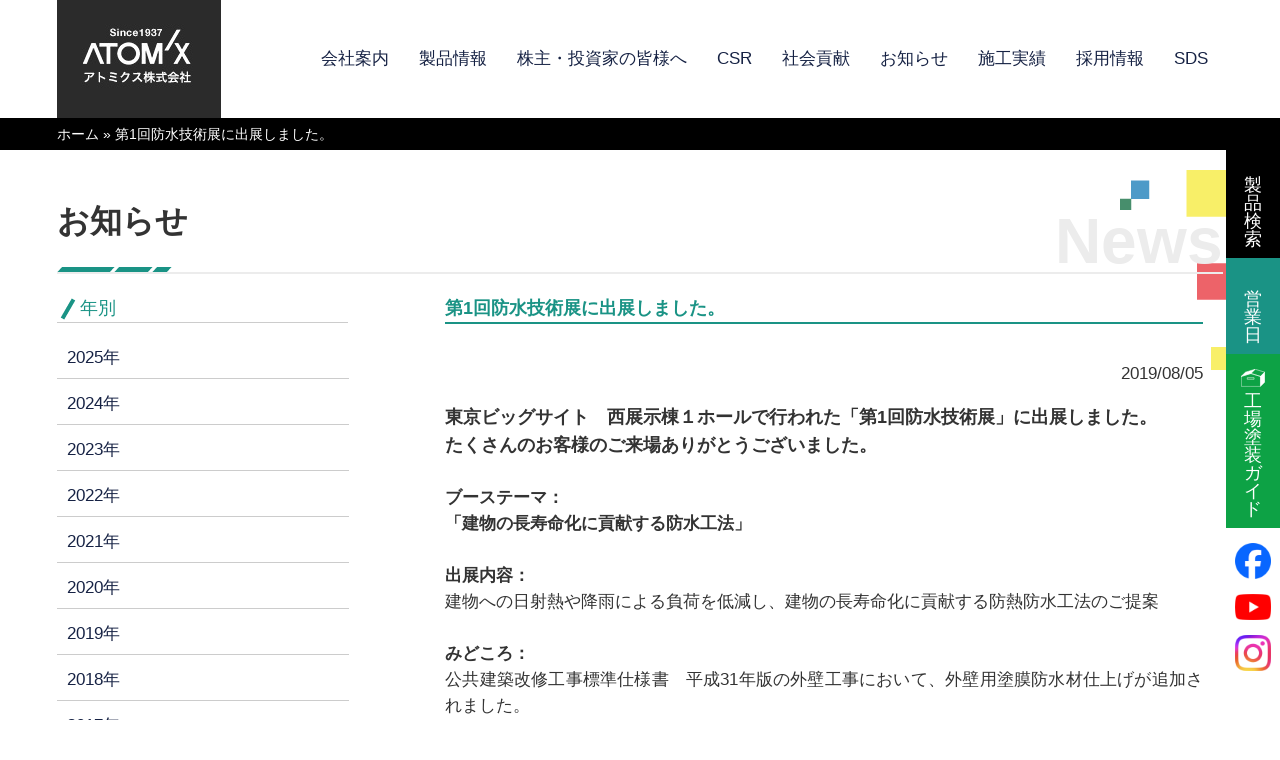

--- FILE ---
content_type: text/html; charset=UTF-8
request_url: https://www.atomix.co.jp/2019/%E7%AC%AC1%E5%9B%9E%E9%98%B2%E6%B0%B4%E6%8A%80%E8%A1%93%E5%B1%95%E3%81%AB%E5%87%BA%E5%B1%95%E3%81%97%E3%81%BE%E3%81%97%E3%81%9F%E3%80%82/
body_size: 13721
content:
<!DOCTYPE html><html lang="ja" class="no-js no-svg"><head><meta charset="UTF-8"><meta name="viewport" content="width=device-width, initial-scale=1"> <script>(function(html){html.className = html.className.replace(/\bno-js\b/,'js')})(document.documentElement);</script> <meta name='robots' content='index, follow, max-image-preview:large, max-snippet:-1, max-video-preview:-1' /><link media="all" href="https://www.atomix.co.jp/wp/wp-content/cache/autoptimize/css/autoptimize_2defb5648c8d62f94071d3d49a49bb4b.css" rel="stylesheet"><title>第1回防水技術展に出展しました。 | アトミクス株式会社</title><link rel="canonical" href="https://www.atomix.co.jp/2019/第1回防水技術展に出展しました。/" /><meta property="og:locale" content="ja_JP" /><meta property="og:type" content="article" /><meta property="og:title" content="第1回防水技術展に出展しました。 | アトミクス株式会社" /><meta property="og:description" content="東京ビッグサイト　西展示棟１ホールで行われた「第1回防水技術展」に出展しました。 たくさんのお客様のご来場ありがとうございました。 ブーステーマ： 「建物の長寿命化に貢献する防水工法」 出展内容： 建物への日射熱や降雨に &hellip; &quot;第1回防水技術展に出展しました。&quot; の続きを読む" /><meta property="og:url" content="https://www.atomix.co.jp/2019/第1回防水技術展に出展しました。/" /><meta property="og:site_name" content="アトミクス株式会社" /><meta property="article:published_time" content="2019-08-05T09:01:09+00:00" /><meta property="article:modified_time" content="2020-01-14T09:01:33+00:00" /><meta name="author" content="atomix-admin" /><meta name="twitter:card" content="summary_large_image" /><meta name="twitter:label1" content="執筆者" /><meta name="twitter:data1" content="atomix-admin" /> <script type="application/ld+json" class="yoast-schema-graph">{"@context":"https://schema.org","@graph":[{"@type":"Article","@id":"https://www.atomix.co.jp/2019/%e7%ac%ac1%e5%9b%9e%e9%98%b2%e6%b0%b4%e6%8a%80%e8%a1%93%e5%b1%95%e3%81%ab%e5%87%ba%e5%b1%95%e3%81%97%e3%81%be%e3%81%97%e3%81%9f%e3%80%82/#article","isPartOf":{"@id":"https://www.atomix.co.jp/2019/%e7%ac%ac1%e5%9b%9e%e9%98%b2%e6%b0%b4%e6%8a%80%e8%a1%93%e5%b1%95%e3%81%ab%e5%87%ba%e5%b1%95%e3%81%97%e3%81%be%e3%81%97%e3%81%9f%e3%80%82/"},"author":{"name":"atomix-admin","@id":"https://www.atomix.co.jp/#/schema/person/4cd956708417ccbc57c6de74b5632071"},"headline":"第1回防水技術展に出展しました。","datePublished":"2019-08-05T09:01:09+00:00","dateModified":"2020-01-14T09:01:33+00:00","mainEntityOfPage":{"@id":"https://www.atomix.co.jp/2019/%e7%ac%ac1%e5%9b%9e%e9%98%b2%e6%b0%b4%e6%8a%80%e8%a1%93%e5%b1%95%e3%81%ab%e5%87%ba%e5%b1%95%e3%81%97%e3%81%be%e3%81%97%e3%81%9f%e3%80%82/"},"wordCount":3,"publisher":{"@id":"https://www.atomix.co.jp/#organization"},"articleSection":["イベント"],"inLanguage":"ja"},{"@type":"WebPage","@id":"https://www.atomix.co.jp/2019/%e7%ac%ac1%e5%9b%9e%e9%98%b2%e6%b0%b4%e6%8a%80%e8%a1%93%e5%b1%95%e3%81%ab%e5%87%ba%e5%b1%95%e3%81%97%e3%81%be%e3%81%97%e3%81%9f%e3%80%82/","url":"https://www.atomix.co.jp/2019/%e7%ac%ac1%e5%9b%9e%e9%98%b2%e6%b0%b4%e6%8a%80%e8%a1%93%e5%b1%95%e3%81%ab%e5%87%ba%e5%b1%95%e3%81%97%e3%81%be%e3%81%97%e3%81%9f%e3%80%82/","name":"第1回防水技術展に出展しました。 | アトミクス株式会社","isPartOf":{"@id":"https://www.atomix.co.jp/#website"},"datePublished":"2019-08-05T09:01:09+00:00","dateModified":"2020-01-14T09:01:33+00:00","breadcrumb":{"@id":"https://www.atomix.co.jp/2019/%e7%ac%ac1%e5%9b%9e%e9%98%b2%e6%b0%b4%e6%8a%80%e8%a1%93%e5%b1%95%e3%81%ab%e5%87%ba%e5%b1%95%e3%81%97%e3%81%be%e3%81%97%e3%81%9f%e3%80%82/#breadcrumb"},"inLanguage":"ja","potentialAction":[{"@type":"ReadAction","target":["https://www.atomix.co.jp/2019/%e7%ac%ac1%e5%9b%9e%e9%98%b2%e6%b0%b4%e6%8a%80%e8%a1%93%e5%b1%95%e3%81%ab%e5%87%ba%e5%b1%95%e3%81%97%e3%81%be%e3%81%97%e3%81%9f%e3%80%82/"]}]},{"@type":"BreadcrumbList","@id":"https://www.atomix.co.jp/2019/%e7%ac%ac1%e5%9b%9e%e9%98%b2%e6%b0%b4%e6%8a%80%e8%a1%93%e5%b1%95%e3%81%ab%e5%87%ba%e5%b1%95%e3%81%97%e3%81%be%e3%81%97%e3%81%9f%e3%80%82/#breadcrumb","itemListElement":[{"@type":"ListItem","position":1,"name":"ホーム","item":"https://www.atomix.co.jp/"},{"@type":"ListItem","position":2,"name":"第1回防水技術展に出展しました。"}]},{"@type":"WebSite","@id":"https://www.atomix.co.jp/#website","url":"https://www.atomix.co.jp/","name":"アトミクス株式会社","description":"「お客様のお困りごとを解決する」をコンセプトに製品開発に取り組み、皆様に安全・安心をお届けします。","publisher":{"@id":"https://www.atomix.co.jp/#organization"},"potentialAction":[{"@type":"SearchAction","target":{"@type":"EntryPoint","urlTemplate":"https://www.atomix.co.jp/?s={search_term_string}"},"query-input":"required name=search_term_string"}],"inLanguage":"ja"},{"@type":"Organization","@id":"https://www.atomix.co.jp/#organization","name":"アトミクス株式会社","url":"https://www.atomix.co.jp/","logo":{"@type":"ImageObject","inLanguage":"ja","@id":"https://www.atomix.co.jp/#/schema/logo/image/","url":"https://www.atomix.co.jp/wp/wp-content/uploads/2020/01/logo.jpg","contentUrl":"https://www.atomix.co.jp/wp/wp-content/uploads/2020/01/logo.jpg","width":164,"height":118,"caption":"アトミクス株式会社"},"image":{"@id":"https://www.atomix.co.jp/#/schema/logo/image/"}},{"@type":"Person","@id":"https://www.atomix.co.jp/#/schema/person/4cd956708417ccbc57c6de74b5632071","name":"atomix-admin"}]}</script>  <!--[if lt IE 9]> <script type='text/javascript' src='https://www.atomix.co.jp/wp/wp-content/themes/atomix/assets/js/html5.js?ver=3.7.3' id='html5-js'></script> <![endif]--> <script type='text/javascript' src='https://www.atomix.co.jp/wp/wp-includes/js/jquery/jquery.min.js?ver=3.7.0' id='jquery-core-js'></script> <link rel='shortlink' href='https://www.atomix.co.jp/?p=1086' /><link rel="icon" href="/favicon.ico"><link rel="stylesheet" href="https://use.fontawesome.com/releases/v5.0.6/css/all.css" type="text/css" media="all" /> <script>(function(i,s,o,g,r,a,m){i['GoogleAnalyticsObject']=r;i[r]=i[r]||function(){
  (i[r].q=i[r].q||[]).push(arguments)},i[r].l=1*new Date();a=s.createElement(o),
  m=s.getElementsByTagName(o)[0];a.async=1;a.src=g;m.parentNode.insertBefore(a,m)
  })(window,document,'script','//www.google-analytics.com/analytics.js','ga');

  ga('create', 'UA-65363460-1', 'auto');
  ga('send', 'pageview');</script> </head><body class="post-template-default single single-post postid-1086 single-format-standard wp-embed-responsive group-blog has-header-image colors-light"><div id="dl-menu" class="dl-menuwrapper toggle_menu"><h1 class="logo"><a href="/"><img src="/wp/wp-content/themes/atomix/assets/images/common/logo.jpg" alt="アトミクス株式会社"></a></h1><div class="sns-box"><ol><li class="search-btn"><a class="inline" href="#inline_content">製品検索</a></li><li class="sns pl10"> <a href="https://www.facebook.com/%E3%82%A2%E3%83%88%E3%83%9F%E3%82%AF%E3%82%B9%E6%A0%AA%E5%BC%8F%E4%BC%9A%E7%A4%BE-533690160296556/" target="_blank"> <img src="/wp/wp-content/themes/atomix/assets/images/common/common_fb.png" alt="Facebook"> </a></li><li class="sns pr10 pl10"> <a href="https://www.youtube.com/@%E3%82%A2%E3%83%88%E3%83%9F%E3%82%AF%E3%82%B9%E6%A0%AA%E5%BC%8F%E4%BC%9A%E7%A4%BE%E5%85%AC%E5%BC%8F" target="_blank"> <img src="/wp/wp-content/themes/atomix/assets/images/common/common_yt.png" alt="Youtube"> </a></li><li class="sns"> <a href="https://www.instagram.com/atomix_paint_official?igsh=MWZnbmRudTRka3Bvcg" target="_blank"> <img src="/wp/wp-content/themes/atomix/assets/images/common/common_insta.png" alt="Instagram"> </a></li></ol></div> <button class="dl-trigger"></button><ul class="dl-menu"><li><a href="/">ホーム</a></li><li><a href="/corporate/message/">会社案内</a></li><li><a href="/products/">製品情報</a></li><li><a href="/ir/">株主・投資家の皆様へ</a></li><li><a href="/sdgs/">CSR</a></li><li><a href="/environment/">社会貢献</a></li><li><a href="/2025/">お知らせ</a></li><li><a href="/case/">施工実績</a></li><li><a href="/recruit/">採用情報</a></li><li><a href="https://www.atomix.co.jp/sds/">SDSダウンロード <i class="fa-solid fa-up-right-from-square"></i></a></li></ul></div><div id="page" class="site"><header id="masthead" class="site-header" role="banner"><h1 class="logo"><a href="/"><img src="/wp/wp-content/themes/atomix/assets/images/common/logo.jpg" alt="アトミクス株式会社"></a></h1><div class="navigation-top"><div class="wrap"><div class="menu-global-navigation-container"><ul id="menu-global-navigation" class="menu"><li id="menu-item-110" class="menu-item menu-item-type-post_type menu-item-object-page menu-item-110"><a href="https://www.atomix.co.jp/corporate/message/">会社案内</a></li><li id="menu-item-117" class="menu-item menu-item-type-post_type menu-item-object-page menu-item-has-children menu-item-117"><a href="https://www.atomix.co.jp/products/">製品情報</a><ul class="sub-menu"><li id="menu-item-65" class="menu-item menu-item-type-post_type menu-item-object-page menu-item-65"><a href="https://www.atomix.co.jp/products/road/">道路・路面標示</a></li><li id="menu-item-304" class="menu-item menu-item-type-post_type menu-item-object-page menu-item-304"><a href="https://www.atomix.co.jp/products/concrete/">コンクリート補修材</a></li><li id="menu-item-64" class="menu-item menu-item-type-post_type menu-item-object-page menu-item-64"><a href="https://www.atomix.co.jp/products/execution/">道路施工機械</a></li><li id="menu-item-63" class="menu-item menu-item-type-post_type menu-item-object-page menu-item-63"><a href="https://www.atomix.co.jp/products/map/">地図管理システム</a></li><li id="menu-item-62" class="menu-item menu-item-type-post_type menu-item-object-page menu-item-62"><a href="https://www.atomix.co.jp/products/floor/">塗り床・床用塗料</a></li><li id="menu-item-61" class="menu-item menu-item-type-post_type menu-item-object-page menu-item-61"><a href="https://www.atomix.co.jp/products/waterproof/">防水材</a></li><li id="menu-item-60" class="menu-item menu-item-type-post_type menu-item-object-page menu-item-60"><a href="https://www.atomix.co.jp/products/building/">区分線､内外装用塗料</a></li><li id="menu-item-59" class="menu-item menu-item-type-post_type menu-item-object-page menu-item-59"><a href="https://www.atomix.co.jp/products/roof/">屋根用塗料</a></li><li id="menu-item-58" class="menu-item menu-item-type-post_type menu-item-object-page menu-item-58"><a href="https://www.atomix.co.jp/products/pool/">プール用塗料</a></li><li id="menu-item-448" class="menu-item menu-item-type-post_type menu-item-object-page menu-item-448"><a href="https://www.atomix.co.jp/products/atom_as_system/">アトムサーベイシステム</a></li></ul></li><li id="menu-item-53" class="menu-item menu-item-type-post_type menu-item-object-page menu-item-53"><a href="https://www.atomix.co.jp/ir/">株主・投資家の皆様へ</a></li><li id="menu-item-3639" class="menu-item menu-item-type-post_type menu-item-object-page menu-item-3639"><a href="https://www.atomix.co.jp/sdgs/">CSR</a></li><li id="menu-item-1545" class="menu-item menu-item-type-post_type menu-item-object-page menu-item-1545"><a href="https://www.atomix.co.jp/carp_streamer/">社会貢献</a></li><li id="menu-item-2281" class="menu-item menu-item-type-custom menu-item-object-custom menu-item-2281"><a href="/2025/">お知らせ</a></li><li id="menu-item-54" class="menu-item menu-item-type-post_type menu-item-object-page menu-item-54"><a href="https://www.atomix.co.jp/case/">施工実績</a></li><li id="menu-item-11119" class="menu-item menu-item-type-post_type menu-item-object-page menu-item-11119"><a href="https://www.atomix.co.jp/recruit/">採用情報</a></li><li id="menu-item-7771" class="menu-item menu-item-type-custom menu-item-object-custom menu-item-7771"><a href="https://www.atomix.co.jp/sds/">SDS</a></li></ul></div></div></div></header><div class="site-content-contain"><div id="content" class="site-content"><div class="breadcrumbs_list"><p id="breadcrumbs"><span><span><a href="https://www.atomix.co.jp/">ホーム</a></span> » <span class="breadcrumb_last" aria-current="page">第1回防水技術展に出展しました。</span></span></p></div><div class="wrap"><div id="primary" class="content-area"><main id="main" class="site-main" role="main"><div class="wrap post-news"><div id="primary" class="content-area"><main id="main" class="site-main" role="main"><div class="content-container"><header class="page-header"><div class="inner"><h1 class="page-title">お知らせ</h1> <span class="note">News</span></div></header><div class="box-items"><div class="box-left-column"><div><h4 class="column-title">年別</h4><ul class="interest"><li><a href="/2025">2025年</a></li><li><a href="/2024">2024年</a></li><li><a href="/2023">2023年</a></li><li><a href="/2022">2022年</a></li><li><a href="/2021">2021年</a></li><li><a href="/2020">2020年</a></li><li><a href="/2019">2019年</a></li><li><a href="/2018">2018年</a></li><li><a href="/2017">2017年</a></li><li><a href="/2016">2016年</a></li></ul></div></div><div class="box-main-content"><div class="post post-items"><h2 class="post-title">第1回防水技術展に出展しました。</h2><div class="entry-content"><p class="date">2019/08/05</p> <b><font size="+1">東京ビッグサイト　西展示棟１ホールで行われた「第1回防水技術展」に出展しました。<br> たくさんのお客様のご来場ありがとうございました。 </font></b> <br><br> <b> ブーステーマ： <br>「建物の長寿命化に貢献する防水工法」</b> <br> <br> <b>出展内容： </b> <br> 建物への日射熱や降雨による負荷を低減し、建物の長寿命化に貢献する防熱防水工法のご提案 <br> <br> <b> みどころ： <br> </b> 公共建築改修工事標準仕様書　平成31年版の外壁工事において、外壁用塗膜防水材仕上げが追加されました。 <br>その仕上げに対応する材料の紹介をはじめ、サーモグラフィーによる防熱効果の実証や、建物の長寿命化に関する大学との共同研究の成果も展示しました。 <br>金属屋根用防水工法や、外壁用防水工法の模型もあわせて展示。 <br>また、ドローンを活用した調査・診断システム「アトムサーベイシステム(ASシステム)」もご紹介。 <br><br><br> メンテナンスレジリエンスTOKYO2019で、同時開催の「i-Construction推進展」にも出展しました。 <br>製品に関してご不明な点がございましたら、お気軽にお問合せください。 <br><br><br> </b> <br> <br>　　　　　　　　<img decoding="async" fetchpriority="high" src="/wp/wp-content/uploads/2019/07/bousui2019.jpg" alt="" width="500" height="256" /><p class="mb50">　　　　　　　　2019年の当社ブース</p></div></div></div></div></div></main></div></div></div><footer id="colophon" class="site-footer" role="contentinfo"><div class="wrap"><div class="box-inner"><div class="info"><p class="logo"><img src="/wp/wp-content/themes/atomix/assets/images/common/footer_logo.jpg" alt="アトミクス株式会社"></p><ul><li> <a href="https://www.facebook.com/%E3%82%A2%E3%83%88%E3%83%9F%E3%82%AF%E3%82%B9%E6%A0%AA%E5%BC%8F%E4%BC%9A%E7%A4%BE-533690160296556/" target="_blank"> <img src="/wp/wp-content/themes/atomix/assets/images/common/common_fb.png" alt="Facebook"> </a></li><li> <a href="https://www.youtube.com/@%E3%82%A2%E3%83%88%E3%83%9F%E3%82%AF%E3%82%B9%E6%A0%AA%E5%BC%8F%E4%BC%9A%E7%A4%BE%E5%85%AC%E5%BC%8F" target="_blank"> <img src="/wp/wp-content/themes/atomix/assets/images/common/common_yt.png" alt="Youtube"> </a></li><li> <a href="https://www.instagram.com/atomix_paint_official?igsh=MWZnbmRudTRka3Bvcg" target="_blank"> <img src="/wp/wp-content/themes/atomix/assets/images/common/common_insta.png" alt="Instagram"> </a></li></ul></div><div class="navigation"><ul class="parent"><li> <span>会社案内</span><ul class="child"><li><a href="/corporate/message/">社長メッセージ</a></li><li><a href="/corporate/about/">会社概要</a></li><li><a href="/corporate/history/">沿革</a></li><li><a href="/corporate/segment/">事業部紹介</a></li><li><a href="/corporate/office/">事業所一覧</a></li><li><a href="/corporate/medialist/">メディア掲載</a></li></ul> <span class="footer_navi-itmes"><a href="/sdgs/">CSR</a></span><br> <span class="footer_navi-itmes"><a href="/carp_streamer/">社会貢献</a></span><br> <span class="footer_navi-itmes"><a href="https://www.atomix.co.jp/sds/" target="_blank">SDS</a></span></li><li> <span>製品情報</span><ul class="child"><li><a href="/products/road/">道路、路面標示</a></li><li><a href="/products/concrete/">コンクリート補修材</a></li><li><a href="/products/execution/">道路施工機械</a></li><li><a href="/products/map/">地図管理システム</a></li><li><a href="/products/floor/">床用塗料</a></li><li><a href="/products/waterproof/">防水材</a></li><li><a href="/products/building/">区分線､内外装用塗料</a></li><li><a href="/products/roof/">屋根用塗料</a></li><li><a href="/products/pool/">プール用塗料</a></li><li><a href="/products/contact/">カタログ請求フォーム</a></li></ul></li><li> <span>株主・投資家の皆様へ</span><ul class="child"><li><a href="/ir/finance/">決算短信</a></li><li><a href="/ir/securitiesreports/">有価証券報告書</a></li><li><a href="/ir/syousyu/">株主総会関連</a></li><li><a href="/ir/annualreport/">年次報告書</a></li><li><a href="/ir/other/">その他IR・適時開示情報</a></li><li><a href="/ir/stockprices/">株価情報</a></li><li><a href="/ir/announcement/">電子公告</a></li><li><a href="/ir/policy/">IRポリシー・免責事項</a></li></ul> <span>プライバシーポリシー</span><ul class="child"><li><a href="/policy/">サイト利用について</a></li><li><a href="/privacy-policy/">個人情報保護ポリシー</a></li></ul></li><li> <span>採用情報</span><ul class="child"><li><a href="/recruit/">採用情報</a></li><li><a href="/recruit/initiatives/">募集要項</a></li></ul> <span>関連団体</span><ul class="child"><li><a target="_blank" href="https://www.toryo.or.jp/">一般社団法人　日本塗料工業会 <i class="far fa-clone"></i></a></li><li><a target="_blank" href="http://www.nuriyuka.com/">日本塗り床工業会 <i class="far fa-clone"></i></a></li><li><a target="_blank" href="http://www.rozaikyo.com/">路面標示材協会 <i class="far fa-clone"></i></a></li></ul> <span>運営サイト</span><ul class="child"><li><a href="https://kojotosou-guide.jp/" target="_blank" rel="noopener noreferrer">工場塗装ガイド <i class="far fa-clone"></i></a></li></ul></li></ul></div></div></div><div class="copy"><p class="text">&copy; 2025 Atomix Co., Ltd. All Rights Reserved.</p></div></footer></div><p id="gotop" class="gotop"><a href="#"><img src="/wp/wp-content/themes/atomix/assets/images/common/gotop.png" alt=""></a></p></div><div class="right-bar-area"><ul><li class="search-btn"><a class="inline" href="#inline_content"><i class="fas fa-search"></i><br>製<br>品<br>検<br>索</a></li><li class="calendar"><a target="_blank" href="/wp/wp-content/uploads/2025/04/2025_calendar.pdf"><i class="far fa-calendar-alt"></i><br>営<br>業<br>日</a></li><li class="guide-btn"><a target="_blank" href="https://kojotosou-guide.jp/"><img width="24" src="/wp/wp-content/themes/atomix/assets/images/common/kojotosou.svg" alt="工場塗装ガイド"><br>工<br>場<br>塗<br>装<br>ガ<br>イ<br>ド</a></li><li class="sns pt15"> <a href="https://www.facebook.com/%E3%82%A2%E3%83%88%E3%83%9F%E3%82%AF%E3%82%B9%E6%A0%AA%E5%BC%8F%E4%BC%9A%E7%A4%BE-533690160296556/" target="_blank"><img src="/wp/wp-content/themes/atomix/assets/images/common/common_fb.png" alt="Facebook"></a></li><li class="sns pt15 pm15"> <a href="https://www.youtube.com/@%E3%82%A2%E3%83%88%E3%83%9F%E3%82%AF%E3%82%B9%E6%A0%AA%E5%BC%8F%E4%BC%9A%E7%A4%BE%E5%85%AC%E5%BC%8F" target="_blank"><img src="/wp/wp-content/themes/atomix/assets/images/common/common_yt.png" alt="Youtube"></a></li><li class="sns pm15"> <a href="https://www.instagram.com/atomix_paint_official?igsh=MWZnbmRudTRka3Bvcg" target="_blank"><img src="/wp/wp-content/themes/atomix/assets/images/common/common_insta.png" alt="Instagram"></a></li></ul></div><div style="display:none"><div id="inline_content"><form role="search" method="get" id="searchform" action="https://www.atomix.co.jp/result-search/"><h3>製品検索<span class="memo">(製品カテゴリを選択したあと特徴をお選びいただけます)</span></h3><div class="parent"><h4>製品カテゴリ</h4><ul style="padding-bottom:10px;"><li> <input type="radio" name="term1[]" value="road" class="check_box" id="road"> <label class="checkbox-label" for="road"><span class="checkbox-text">道路・路面標示</span></label></li><li> <input type="radio" name="term1[]" value="concrete" class="check_box" id="concrete"> <label class="checkbox-label" for="concrete"><span class="checkbox-text">コンクリート補修材</span></label></li><li> <input type="radio" name="term1[]" value="execution" class="check_box" id="execution"> <label class="checkbox-label" for="execution"><span class="checkbox-text">道路施工機械</span></label></li><li> <input type="radio" name="term1[]" value="map" class="check_box" id="map"> <label class="checkbox-label" for="map"><span class="checkbox-text">地図管理システム</span></label></li><li> <input type="radio" name="term1[]" value="floor" class="check_box" id="floor"> <label class="checkbox-label" for="floor"><span class="checkbox-text">床用塗料</span></label></li><li> <input type="radio" name="term1[]" value="waterproof" class="check_box" id="waterproof"> <label class="checkbox-label" for="waterproof"><span class="checkbox-text">防水材</span></label></li><li> <input type="radio" name="term1[]" value="building" class="check_box" id="building"> <label class="checkbox-label" for="building"><span class="checkbox-text">区分線､内外装用塗料</span></label></li><li> <input type="radio" name="term1[]" value="roof" class="check_box" id="roof"> <label class="checkbox-label" for="roof"><span class="checkbox-text">屋根用塗料</span></label></li><li> <input type="radio" name="term1[]" value="pool" class="check_box" id="pool"> <label class="checkbox-label" for="pool"><span class="checkbox-text">プール用塗料</span></label></li></ul></div><div class="child" id="road"><h4>用途・特徴</h4><ul style="padding-bottom:5px;"><li> <input class="check_box" type="checkbox" name="term2[]" value="road_cat_02_01" id="road_cat_02_01"> <label class="checkbox-label road_cat_02_01" for="road_cat_02_01"><span class="checkbox-text">超速乾溶融すべり止め</span> </label></li><li> <input class="check_box" type="checkbox" name="term2[]" value="road_cat_04_05" id="road_cat_04_05"> <label class="checkbox-label road_cat_04_05" for="road_cat_04_05"><span class="checkbox-text">ハードカラーEM速乾用プライマー</span> </label></li><li> <input class="check_box" type="checkbox" name="term2[]" value="road_cat_04_03" id="road_cat_04_03"> <label class="checkbox-label road_cat_04_03" for="road_cat_04_03"><span class="checkbox-text">コンクリート用プライマー</span> </label></li><li> <input class="check_box" type="checkbox" name="term2[]" value="road_cat_04_02" id="road_cat_04_02"> <label class="checkbox-label road_cat_04_02" for="road_cat_04_02"><span class="checkbox-text">アスファルト・コンクリート用プライマー</span> </label></li><li> <input class="check_box" type="checkbox" name="term2[]" value="road_cat_04_01" id="road_cat_04_01"> <label class="checkbox-label road_cat_04_01" for="road_cat_04_01"><span class="checkbox-text">アスファルト用プライマー・既設塗膜</span> </label></li><li> <input class="check_box" type="checkbox" name="term2[]" value="road_cat_04" id="road_cat_04"> <label class="checkbox-label road_cat_04" for="road_cat_04"><span class="checkbox-text">下塗り材(プライマー )</span> </label></li><li> <input class="check_box" type="checkbox" name="term2[]" value="road_cat_03_04" id="road_cat_03_04"> <label class="checkbox-label road_cat_03_04" for="road_cat_03_04"><span class="checkbox-text">エスコートゾーン</span> </label></li><li> <input class="check_box" type="checkbox" name="term2[]" value="road_cat_03_03" id="road_cat_03_03"> <label class="checkbox-label road_cat_03_03" for="road_cat_03_03"><span class="checkbox-text">点字ブロック補修用塗料</span> </label></li><li> <input class="check_box" type="checkbox" name="term2[]" value="road_cat_03_02" id="road_cat_03_02"> <label class="checkbox-label road_cat_03_02" for="road_cat_03_02"><span class="checkbox-text">シート・NETIS登録</span> </label></li><li> <input class="check_box" type="checkbox" name="term2[]" value="road_cat_03_01" id="road_cat_03_01"> <label class="checkbox-label road_cat_03_01" for="road_cat_03_01"><span class="checkbox-text">溶融型</span> </label></li><li> <input class="check_box" type="checkbox" name="term2[]" value="road_cat_03" id="road_cat_03"> <label class="checkbox-label road_cat_03" for="road_cat_03"><span class="checkbox-text">視覚障がい者誘導用標示</span> </label></li><li> <input class="check_box" type="checkbox" name="term2[]" value="road_cat_02_05" id="road_cat_02_05"> <label class="checkbox-label road_cat_02_05" for="road_cat_02_05"><span class="checkbox-text">水性カラー舗装材</span> </label></li><li> <input class="check_box" type="checkbox" name="term2[]" value="road_cat_02_03" id="road_cat_02_03"> <label class="checkbox-label road_cat_02_03" for="road_cat_02_03"><span class="checkbox-text">樹脂系すべり止め</span> </label></li><li> <input class="check_box" type="checkbox" name="term2[]" value="road_cat_01" id="road_cat_01"> <label class="checkbox-label road_cat_01" for="road_cat_01"><span class="checkbox-text">路面標示用塗料</span> </label></li><li> <input class="check_box" type="checkbox" name="term2[]" value="road_cat_02" id="road_cat_02"> <label class="checkbox-label road_cat_02" for="road_cat_02"><span class="checkbox-text">カラー舗装材</span> </label></li><li> <input class="check_box" type="checkbox" name="term2[]" value="road_cat_01_14" id="road_cat_01_14"> <label class="checkbox-label road_cat_01_14" for="road_cat_01_14"><span class="checkbox-text">突起型路面標示</span> </label></li><li> <input class="check_box" type="checkbox" name="term2[]" value="road_cat_01_13" id="road_cat_01_13"> <label class="checkbox-label road_cat_01_13" for="road_cat_01_13"><span class="checkbox-text">溶融カラー材</span> </label></li><li> <input class="check_box" type="checkbox" name="term2[]" value="road_cat_01_11" id="road_cat_01_11"> <label class="checkbox-label road_cat_01_11" for="road_cat_01_11"><span class="checkbox-text">水性路面標示用塗料 速乾(乾燥促進)工法・NETIS登録</span> </label></li><li> <input class="check_box" type="checkbox" name="term2[]" value="road_cat_01_10" id="road_cat_01_10"> <label class="checkbox-label road_cat_01_10" for="road_cat_01_10"><span class="checkbox-text">航空色赤</span> </label></li><li> <input class="check_box" type="checkbox" name="term2[]" value="road_cat_01_09" id="road_cat_01_09"> <label class="checkbox-label road_cat_01_09" for="road_cat_01_09"><span class="checkbox-text">非リブ式全天候型高視認性路面標示</span> </label></li><li> <input class="check_box" type="checkbox" name="term2[]" value="road_cat_01_08" id="road_cat_01_08"> <label class="checkbox-label road_cat_01_08" for="road_cat_01_08"><span class="checkbox-text">リブ式全天候型高視認性路面標示</span> </label></li><li> <input class="check_box" type="checkbox" name="term2[]" value="road_cat_01_07" id="road_cat_01_07"> <label class="checkbox-label road_cat_01_07" for="road_cat_01_07"><span class="checkbox-text">抹消用</span> </label></li><li> <input class="check_box" type="checkbox" name="term2[]" value="road_cat_01_05" id="road_cat_01_05"> <label class="checkbox-label road_cat_01_05" for="road_cat_01_05"><span class="checkbox-text">JIS K 5665 3種</span> </label></li><li> <input class="check_box" type="checkbox" name="term2[]" value="road_cat_01_04" id="road_cat_01_04"> <label class="checkbox-label road_cat_01_04" for="road_cat_01_04"><span class="checkbox-text">JIS K 5665 2種B</span> </label></li><li> <input class="check_box" type="checkbox" name="term2[]" value="road_cat_01_03" id="road_cat_01_03"> <label class="checkbox-label road_cat_01_03" for="road_cat_01_03"><span class="checkbox-text">JIS K 5665 2種A</span> </label></li><li> <input class="check_box" type="checkbox" name="term2[]" value="road_cat_01_02" id="road_cat_01_02"> <label class="checkbox-label road_cat_01_02" for="road_cat_01_02"><span class="checkbox-text">JIS K 5665 1種B</span> </label></li><li> <input class="check_box" type="checkbox" name="term2[]" value="road_cat_01_01" id="road_cat_01_01"> <label class="checkbox-label road_cat_01_01" for="road_cat_01_01"><span class="checkbox-text">JIS K 5665 1種A</span> </label></li></ul><ul><li> <input class="check_box" type="checkbox" name="term3[]" value="road_tag_01_01" id="road_tag_01_01"> <label class="checkbox-label road_tag_01_01" for="road_tag_01_01"><span class="checkbox-text">車線境界線・横断歩道</span> </label></li><li> <input class="check_box" type="checkbox" name="term3[]" value="road_tag_01_02" id="road_tag_01_02"> <label class="checkbox-label road_tag_01_02" for="road_tag_01_02"><span class="checkbox-text">歩車道分離・自転車道・通学路</span> </label></li><li> <input class="check_box" type="checkbox" name="term3[]" value="road_tag_01_03" id="road_tag_01_03"> <label class="checkbox-label road_tag_01_03" for="road_tag_01_03"><span class="checkbox-text">排水性舗装用およびすべり止め材</span> </label></li><li> <input class="check_box" type="checkbox" name="term3[]" value="road_tag_01_04" id="road_tag_01_04"> <label class="checkbox-label road_tag_01_04" for="road_tag_01_04"><span class="checkbox-text">車両運転時減速効果</span> </label></li><li> <input class="check_box" type="checkbox" name="term3[]" value="road_tag_01_05" id="road_tag_01_05"> <label class="checkbox-label road_tag_01_05" for="road_tag_01_05"><span class="checkbox-text">スリップ事故対策</span> </label></li><li> <input class="check_box" type="checkbox" name="term3[]" value="road_tag_01_06" id="road_tag_01_06"> <label class="checkbox-label road_tag_01_06" for="road_tag_01_06"><span class="checkbox-text">ヒートアイランド抑制</span> </label></li><li> <input class="check_box" type="checkbox" name="term3[]" value="road_tag_01_07" id="road_tag_01_07"> <label class="checkbox-label road_tag_01_07" for="road_tag_01_07"><span class="checkbox-text">視覚障がい者誘導用標示</span> </label></li><li> <input class="check_box" type="checkbox" name="term3[]" value="road_tag_01_08" id="road_tag_01_08"> <label class="checkbox-label road_tag_01_08" for="road_tag_01_08"><span class="checkbox-text">寒冷地対応</span> </label></li><li> <input class="check_box" type="checkbox" name="term3[]" value="road_tag_01_10" id="road_tag_01_10"> <label class="checkbox-label road_tag_01_10" for="road_tag_01_10"><span class="checkbox-text">排水性舗装対応</span> </label></li></ul></div><div class="child" id="concrete"><h4>用途・特徴</h4><ul style="padding-bottom:5px;"><li> <input class="check_box" type="checkbox" name="term4[]" value="concrete_cat_01_01" id="concrete_cat_01_01"> <label class="checkbox-label concrete_cat_01_01" for="concrete_cat_01_01"><span class="checkbox-text">コンクリートはく落対策 コンクリート小片はく落</span> </label></li><li> <input class="check_box" type="checkbox" name="term4[]" value="concrete_cat_01_03" id="concrete_cat_01_03"> <label class="checkbox-label concrete_cat_01_03" for="concrete_cat_01_03"><span class="checkbox-text">コンクリート表面含浸材</span> </label></li><li> <input class="check_box" type="checkbox" name="term4[]" value="concrete_cat_01_04" id="concrete_cat_01_04"> <label class="checkbox-label concrete_cat_01_04" for="concrete_cat_01_04"><span class="checkbox-text">コンクリート保護塗装 CC-A CC-B</span> </label></li><li> <input class="check_box" type="checkbox" name="term4[]" value="concrete_cat_01_05" id="concrete_cat_01_05"> <label class="checkbox-label concrete_cat_01_05" for="concrete_cat_01_05"><span class="checkbox-text">コンクリート保護塗装</span> </label></li><li> <input class="check_box" type="checkbox" name="term4[]" value="concrete_cat_01_06" id="concrete_cat_01_06"> <label class="checkbox-label concrete_cat_01_06" for="concrete_cat_01_06"><span class="checkbox-text">環境負荷軽減トンネル用塗料</span> </label></li><li> <input class="check_box" type="checkbox" name="term4[]" value="concrete_cat_01" id="concrete_cat_01"> <label class="checkbox-label concrete_cat_01" for="concrete_cat_01"><span class="checkbox-text">維持補修材</span> </label></li><li> <input class="check_box" type="checkbox" name="term4[]" value="concrete_cat_01_08" id="concrete_cat_01_08"> <label class="checkbox-label concrete_cat_01_08" for="concrete_cat_01_08"><span class="checkbox-text">防汚形トンネル用塗料</span> </label></li><li> <input class="check_box" type="checkbox" name="term4[]" value="concrete_cat_01_09" id="concrete_cat_01_09"> <label class="checkbox-label concrete_cat_01_09" for="concrete_cat_01_09"><span class="checkbox-text">水性落書き対策専用</span> </label></li><li> <input class="check_box" type="checkbox" name="term4[]" value="concrete_cat_01_11" id="concrete_cat_01_11"> <label class="checkbox-label concrete_cat_01_11" for="concrete_cat_01_11"><span class="checkbox-text">断面修復材</span> </label></li></ul><ul><li> <input class="check_box" type="checkbox" name="term5[]" value="concrete_tag_01" id="concrete_tag_01"> <label class="checkbox-label concrete_tag_01" for="concrete_tag_01"><span class="checkbox-text">用途</span> </label></li><li> <input class="check_box" type="checkbox" name="term5[]" value="concrete_tag_01_01" id="concrete_tag_01_01"> <label class="checkbox-label concrete_tag_01_01" for="concrete_tag_01_01"><span class="checkbox-text">コンクリート補修</span> </label></li><li> <input class="check_box" type="checkbox" name="term5[]" value="concrete_tag_01_02" id="concrete_tag_01_02"> <label class="checkbox-label concrete_tag_01_02" for="concrete_tag_01_02"><span class="checkbox-text">はく落防止対策</span> </label></li><li> <input class="check_box" type="checkbox" name="term5[]" value="concrete_tag_01_03" id="concrete_tag_01_03"> <label class="checkbox-label concrete_tag_01_03" for="concrete_tag_01_03"><span class="checkbox-text">トンネル視環境対策</span> </label></li><li> <input class="check_box" type="checkbox" name="term5[]" value="concrete_tag_01_04" id="concrete_tag_01_04"> <label class="checkbox-label concrete_tag_01_04" for="concrete_tag_01_04"><span class="checkbox-text">落書き対策</span> </label></li><li> <input class="check_box" type="checkbox" name="term5[]" value="concrete_tag_01_05" id="concrete_tag_01_05"> <label class="checkbox-label concrete_tag_01_05" for="concrete_tag_01_05"><span class="checkbox-text">防汚対策</span> </label></li><li> <input class="check_box" type="checkbox" name="term5[]" value="concrete_tag_01_06" id="concrete_tag_01_06"> <label class="checkbox-label concrete_tag_01_06" for="concrete_tag_01_06"><span class="checkbox-text">コンクリート劣化防止</span> </label></li></ul></div><div class="child" id="execution"><h4>用途・特徴</h4><ul style="padding-bottom:5px;"><li> <input class="check_box" type="checkbox" name="term6[]" value="execution_cat_01" id="execution_cat_01"> <label class="checkbox-label execution_cat_01" for="execution_cat_01"><span class="checkbox-text">施工機械</span> </label></li><li> <input class="check_box" type="checkbox" name="term6[]" value="execution_cat_01_01" id="execution_cat_01_01"> <label class="checkbox-label execution_cat_01_01" for="execution_cat_01_01"><span class="checkbox-text">ニーダー</span> </label></li><li> <input class="check_box" type="checkbox" name="term6[]" value="execution_cat_01_03" id="execution_cat_01_03"> <label class="checkbox-label execution_cat_01_03" for="execution_cat_01_03"><span class="checkbox-text">センターライナー</span> </label></li><li> <input class="check_box" type="checkbox" name="term6[]" value="execution_cat_01_04" id="execution_cat_01_04"> <label class="checkbox-label execution_cat_01_04" for="execution_cat_01_04"><span class="checkbox-text">手引きライナー</span> </label></li><li> <input class="check_box" type="checkbox" name="term6[]" value="execution_cat_01_05" id="execution_cat_01_05"> <label class="checkbox-label execution_cat_01_05" for="execution_cat_01_05"><span class="checkbox-text">プライマー散布機</span> </label></li><li> <input class="check_box" type="checkbox" name="term6[]" value="execution_cat_01_06" id="execution_cat_01_06"> <label class="checkbox-label execution_cat_01_06" for="execution_cat_01_06"><span class="checkbox-text">ハンドマーカー</span> </label></li></ul><ul><li> <input class="check_box" type="checkbox" name="term7[]" value="execution_tag_01_01" id="execution_tag_01_01"> <label class="checkbox-label execution_tag_01_01" for="execution_tag_01_01"><span class="checkbox-text">路面標示用施工機械</span> </label></li></ul></div><div class="child" id="map"><h4>用途・特徴</h4><ul style="padding-bottom:5px;"><li> <input class="check_box" type="checkbox" name="term8[]" value="map_cat_01" id="map_cat_01"> <label class="checkbox-label map_cat_01" for="map_cat_01"><span class="checkbox-text">台帳管理</span> </label></li><li> <input class="check_box" type="checkbox" name="term8[]" value="map_cat_01_01" id="map_cat_01_01"> <label class="checkbox-label map_cat_01_01" for="map_cat_01_01"><span class="checkbox-text">交通安全施設管理システム</span> </label></li></ul><ul><li> <input class="check_box" type="checkbox" name="term9[]" value="map_tag_01_01" id="map_tag_01_01"> <label class="checkbox-label map_tag_01_01" for="map_tag_01_01"><span class="checkbox-text">マッピングシステム</span> </label></li></ul></div><div class="child" id="floor"><h4>用途・特徴</h4><ul style="padding-bottom:5px;"><li> <input class="check_box" type="checkbox" name="term10[]" value="floor_cat_06_12" id="floor_cat_06_12"> <label class="checkbox-label floor_cat_06_12" for="floor_cat_06_12"><span class="checkbox-text">耐熱性</span> </label></li><li> <input class="check_box" type="checkbox" name="term10[]" value="floor_cat_01_01" id="floor_cat_01_01"> <label class="checkbox-label floor_cat_01_01" for="floor_cat_01_01"><span class="checkbox-text">水性・1液タイプ</span> </label></li><li> <input class="check_box" type="checkbox" name="term10[]" value="floor_cat_07_01" id="floor_cat_07_01"> <label class="checkbox-label floor_cat_07_01" for="floor_cat_07_01"><span class="checkbox-text">非危険物</span> </label></li><li> <input class="check_box" type="checkbox" name="term10[]" value="floor_cat_06_01" id="floor_cat_06_01"> <label class="checkbox-label floor_cat_06_01" for="floor_cat_06_01"><span class="checkbox-text">耐有機酸性</span> </label></li><li> <input class="check_box" type="checkbox" name="term10[]" value="floor_cat_05_01" id="floor_cat_05_01"> <label class="checkbox-label floor_cat_05_01" for="floor_cat_05_01"><span class="checkbox-text">アスファルト</span> </label></li><li> <input class="check_box" type="checkbox" name="term10[]" value="floor_cat_04_01" id="floor_cat_04_01"> <label class="checkbox-label floor_cat_04_01" for="floor_cat_04_01"><span class="checkbox-text">工期が取れない</span> </label></li><li> <input class="check_box" type="checkbox" name="term10[]" value="floor_cat_01" id="floor_cat_01"> <label class="checkbox-label floor_cat_01" for="floor_cat_01"><span class="checkbox-text">仕上げ材上塗り材</span> </label></li><li> <input class="check_box" type="checkbox" name="term10[]" value="floor_cat_06_02" id="floor_cat_06_02"> <label class="checkbox-label floor_cat_06_02" for="floor_cat_06_02"><span class="checkbox-text">防塵性</span> </label></li><li> <input class="check_box" type="checkbox" name="term10[]" value="floor_cat_05_02" id="floor_cat_05_02"> <label class="checkbox-label floor_cat_05_02" for="floor_cat_05_02"><span class="checkbox-text">コンクリート</span> </label></li><li> <input class="check_box" type="checkbox" name="term10[]" value="floor_cat_04_02" id="floor_cat_04_02"> <label class="checkbox-label floor_cat_04_02" for="floor_cat_04_02"><span class="checkbox-text">臭気を嫌う</span> </label></li><li> <input class="check_box" type="checkbox" name="term10[]" value="floor_cat_01_02" id="floor_cat_01_02"> <label class="checkbox-label floor_cat_01_02" for="floor_cat_01_02"><span class="checkbox-text">水性・2液タイプ</span> </label></li><li> <input class="check_box" type="checkbox" name="term10[]" value="floor_cat_07_02" id="floor_cat_07_02"> <label class="checkbox-label floor_cat_07_02" for="floor_cat_07_02"><span class="checkbox-text">環境対応型</span> </label></li><li> <input class="check_box" type="checkbox" name="term10[]" value="floor_cat_06_03" id="floor_cat_06_03"> <label class="checkbox-label floor_cat_06_03" for="floor_cat_06_03"><span class="checkbox-text">速乾性</span> </label></li><li> <input class="check_box" type="checkbox" name="term10[]" value="floor_cat_01_03" id="floor_cat_01_03"> <label class="checkbox-label floor_cat_01_03" for="floor_cat_01_03"><span class="checkbox-text">水性・2液タイプ・紛体混合有</span> </label></li><li> <input class="check_box" type="checkbox" name="term10[]" value="floor_cat_05_03" id="floor_cat_05_03"> <label class="checkbox-label floor_cat_05_03" for="floor_cat_05_03"><span class="checkbox-text">コンクリート(油潤面)</span> </label></li><li> <input class="check_box" type="checkbox" name="term10[]" value="floor_cat_07_03" id="floor_cat_07_03"> <label class="checkbox-label floor_cat_07_03" for="floor_cat_07_03"><span class="checkbox-text">鉛・クロムフリー</span> </label></li><li> <input class="check_box" type="checkbox" name="term10[]" value="floor_cat_04_03" id="floor_cat_04_03"> <label class="checkbox-label floor_cat_04_03" for="floor_cat_04_03"><span class="checkbox-text">汚れがひどい</span> </label></li><li> <input class="check_box" type="checkbox" name="term10[]" value="floor_cat_04_04" id="floor_cat_04_04"> <label class="checkbox-label floor_cat_04_04" for="floor_cat_04_04"><span class="checkbox-text">車両通行で摩耗する</span> </label></li><li> <input class="check_box" type="checkbox" name="term10[]" value="floor_cat_07_04" id="floor_cat_07_04"> <label class="checkbox-label floor_cat_07_04" for="floor_cat_07_04"><span class="checkbox-text">ホルムアルデヒド放散等級F☆☆☆☆</span> </label></li><li> <input class="check_box" type="checkbox" name="term10[]" value="floor_cat_06_04" id="floor_cat_06_04"> <label class="checkbox-label floor_cat_06_04" for="floor_cat_06_04"><span class="checkbox-text">作業性</span> </label></li><li> <input class="check_box" type="checkbox" name="term10[]" value="floor_cat_01_04" id="floor_cat_01_04"> <label class="checkbox-label floor_cat_01_04" for="floor_cat_01_04"><span class="checkbox-text">溶剤・1液タイプ</span> </label></li><li> <input class="check_box" type="checkbox" name="term10[]" value="floor_cat_04" id="floor_cat_04"> <label class="checkbox-label floor_cat_04" for="floor_cat_04"><span class="checkbox-text">困っていること</span> </label></li><li> <input class="check_box" type="checkbox" name="term10[]" value="floor_cat_05_04" id="floor_cat_05_04"> <label class="checkbox-label floor_cat_05_04" for="floor_cat_05_04"><span class="checkbox-text">コンクリート(湿潤面)</span> </label></li><li> <input class="check_box" type="checkbox" name="term10[]" value="floor_cat_04_05" id="floor_cat_04_05"> <label class="checkbox-label floor_cat_04_05" for="floor_cat_04_05"><span class="checkbox-text">タイヤ痕が酷い</span> </label></li><li> <input class="check_box" type="checkbox" name="term10[]" value="floor_cat_07_05" id="floor_cat_07_05"> <label class="checkbox-label floor_cat_07_05" for="floor_cat_07_05"><span class="checkbox-text">ホルムアルデヒド放散等級F☆☆☆</span> </label></li><li> <input class="check_box" type="checkbox" name="term10[]" value="floor_cat_06_05" id="floor_cat_06_05"> <label class="checkbox-label floor_cat_06_05" for="floor_cat_06_05"><span class="checkbox-text">耐汚れ性</span> </label></li><li> <input class="check_box" type="checkbox" name="term10[]" value="floor_cat_05_05" id="floor_cat_05_05"> <label class="checkbox-label floor_cat_05_05" for="floor_cat_05_05"><span class="checkbox-text">強化コンクリート</span> </label></li><li> <input class="check_box" type="checkbox" name="term10[]" value="floor_cat_01_05" id="floor_cat_01_05"> <label class="checkbox-label floor_cat_01_05" for="floor_cat_01_05"><span class="checkbox-text">溶剤・2液タイプ</span> </label></li><li> <input class="check_box" type="checkbox" name="term10[]" value="floor_cat_05" id="floor_cat_05"> <label class="checkbox-label floor_cat_05" for="floor_cat_05"><span class="checkbox-text">適応下地</span> </label></li><li> <input class="check_box" type="checkbox" name="term10[]" value="floor_cat_05_06" id="floor_cat_05_06"> <label class="checkbox-label floor_cat_05_06" for="floor_cat_05_06"><span class="checkbox-text">強化コンクリート(油潤面)</span> </label></li><li> <input class="check_box" type="checkbox" name="term10[]" value="floor_cat_01_06" id="floor_cat_01_06"> <label class="checkbox-label floor_cat_01_06" for="floor_cat_01_06"><span class="checkbox-text">溶剤・2液タイプ・紛体混合有</span> </label></li><li> <input class="check_box" type="checkbox" name="term10[]" value="floor_cat_06_06" id="floor_cat_06_06"> <label class="checkbox-label floor_cat_06_06" for="floor_cat_06_06"><span class="checkbox-text">耐薬品性</span> </label></li><li> <input class="check_box" type="checkbox" name="term10[]" value="floor_cat_06" id="floor_cat_06"> <label class="checkbox-label floor_cat_06" for="floor_cat_06"><span class="checkbox-text">機能別</span> </label></li><li> <input class="check_box" type="checkbox" name="term10[]" value="floor_cat_04_06" id="floor_cat_04_06"> <label class="checkbox-label floor_cat_04_06" for="floor_cat_04_06"><span class="checkbox-text">油汚れが酷い</span> </label></li><li> <input class="check_box" type="checkbox" name="term10[]" value="floor_cat_06_07" id="floor_cat_06_07"> <label class="checkbox-label floor_cat_06_07" for="floor_cat_06_07"><span class="checkbox-text">耐摩耗性</span> </label></li><li> <input class="check_box" type="checkbox" name="term10[]" value="floor_cat_07" id="floor_cat_07"> <label class="checkbox-label floor_cat_07" for="floor_cat_07"><span class="checkbox-text">環境性能</span> </label></li><li> <input class="check_box" type="checkbox" name="term10[]" value="floor_cat_05_07" id="floor_cat_05_07"> <label class="checkbox-label floor_cat_05_07" for="floor_cat_05_07"><span class="checkbox-text">新設コンクリート</span> </label></li><li> <input class="check_box" type="checkbox" name="term10[]" value="floor_cat_04_07" id="floor_cat_04_07"> <label class="checkbox-label floor_cat_04_07" for="floor_cat_04_07"><span class="checkbox-text">熱水で痛みやすい</span> </label></li><li> <input class="check_box" type="checkbox" name="term10[]" value="floor_cat_01_07" id="floor_cat_01_07"> <label class="checkbox-label floor_cat_01_07" for="floor_cat_01_07"><span class="checkbox-text">無溶剤・2液タイプ</span> </label></li><li> <input class="check_box" type="checkbox" name="term10[]" value="floor_cat_05_08" id="floor_cat_05_08"> <label class="checkbox-label floor_cat_05_08" for="floor_cat_05_08"><span class="checkbox-text">既存塗膜(塗装条件有)</span> </label></li><li> <input class="check_box" type="checkbox" name="term10[]" value="floor_cat_06_08" id="floor_cat_06_08"> <label class="checkbox-label floor_cat_06_08" for="floor_cat_06_08"><span class="checkbox-text">導電性</span> </label></li><li> <input class="check_box" type="checkbox" name="term10[]" value="floor_cat_04_08" id="floor_cat_04_08"> <label class="checkbox-label floor_cat_04_08" for="floor_cat_04_08"><span class="checkbox-text">既存塗膜が判らない</span> </label></li><li> <input class="check_box" type="checkbox" name="term10[]" value="floor_cat_01_08" id="floor_cat_01_08"> <label class="checkbox-label floor_cat_01_08" for="floor_cat_01_08"><span class="checkbox-text">ハイソリッド・2液タイプ</span> </label></li><li> <input class="check_box" type="checkbox" name="term10[]" value="floor_cat_05_09" id="floor_cat_05_09"> <label class="checkbox-label floor_cat_05_09" for="floor_cat_05_09"><span class="checkbox-text">無機タイル</span> </label></li><li> <input class="check_box" type="checkbox" name="term10[]" value="floor_cat_06_09" id="floor_cat_06_09"> <label class="checkbox-label floor_cat_06_09" for="floor_cat_06_09"><span class="checkbox-text">凹凸補修</span> </label></li><li> <input class="check_box" type="checkbox" name="term10[]" value="floor_cat_04_09" id="floor_cat_04_09"> <label class="checkbox-label floor_cat_04_09" for="floor_cat_04_09"><span class="checkbox-text">静電気が発生する</span> </label></li><li> <input class="check_box" type="checkbox" name="term10[]" value="floor_cat_01_09" id="floor_cat_01_09"> <label class="checkbox-label floor_cat_01_09" for="floor_cat_01_09"><span class="checkbox-text">表面強化材(水性・1液・添加剤有)</span> </label></li><li> <input class="check_box" type="checkbox" name="term10[]" value="floor_cat_05_10" id="floor_cat_05_10"> <label class="checkbox-label floor_cat_05_10" for="floor_cat_05_10"><span class="checkbox-text">自然石</span> </label></li><li> <input class="check_box" type="checkbox" name="term10[]" value="floor_cat_06_10" id="floor_cat_06_10"> <label class="checkbox-label floor_cat_06_10" for="floor_cat_06_10"><span class="checkbox-text">防滑性</span> </label></li><li> <input class="check_box" type="checkbox" name="term10[]" value="floor_cat_04_10" id="floor_cat_04_10"> <label class="checkbox-label floor_cat_04_10" for="floor_cat_04_10"><span class="checkbox-text">滑って危ない</span> </label></li><li> <input class="check_box" type="checkbox" name="term10[]" value="floor_cat_04_11" id="floor_cat_04_11"> <label class="checkbox-label floor_cat_04_11" for="floor_cat_04_11"><span class="checkbox-text">凹凸があって危険</span> </label></li><li> <input class="check_box" type="checkbox" name="term10[]" value="floor_cat_06_11" id="floor_cat_06_11"> <label class="checkbox-label floor_cat_06_11" for="floor_cat_06_11"><span class="checkbox-text">耐衝撃性</span> </label></li></ul><ul><li> <input class="check_box" type="checkbox" name="term11[]" value="floor_tag_04_03" id="floor_tag_04_03"> <label class="checkbox-label floor_tag_04_03" for="floor_tag_04_03"><span class="checkbox-text">無溶剤</span> </label></li><li> <input class="check_box" type="checkbox" name="term11[]" value="floor_tag_05_03" id="floor_tag_05_03"> <label class="checkbox-label floor_tag_05_03" for="floor_tag_05_03"><span class="checkbox-text">不陸修正材</span> </label></li><li> <input class="check_box" type="checkbox" name="term11[]" value="floor_tag_05_02" id="floor_tag_05_02"> <label class="checkbox-label floor_tag_05_02" for="floor_tag_05_02"><span class="checkbox-text">仕上げ材上塗り材</span> </label></li><li> <input class="check_box" type="checkbox" name="term11[]" value="floor_tag_05_01" id="floor_tag_05_01"> <label class="checkbox-label floor_tag_05_01" for="floor_tag_05_01"><span class="checkbox-text">下塗り材(プライマー)</span> </label></li><li> <input class="check_box" type="checkbox" name="term11[]" value="floor_tag_05" id="floor_tag_05"> <label class="checkbox-label floor_tag_05" for="floor_tag_05"><span class="checkbox-text">工程から選ぶ</span> </label></li><li> <input class="check_box" type="checkbox" name="term11[]" value="floor_tag_04_08" id="floor_tag_04_08"> <label class="checkbox-label floor_tag_04_08" for="floor_tag_04_08"><span class="checkbox-text">その他樹脂</span> </label></li><li> <input class="check_box" type="checkbox" name="term11[]" value="floor_tag_04_07" id="floor_tag_04_07"> <label class="checkbox-label floor_tag_04_07" for="floor_tag_04_07"><span class="checkbox-text">アクリルウレタン樹脂</span> </label></li><li> <input class="check_box" type="checkbox" name="term11[]" value="floor_tag_04_06" id="floor_tag_04_06"> <label class="checkbox-label floor_tag_04_06" for="floor_tag_04_06"><span class="checkbox-text">ウレタン樹脂</span> </label></li><li> <input class="check_box" type="checkbox" name="term11[]" value="floor_tag_04_05" id="floor_tag_04_05"> <label class="checkbox-label floor_tag_04_05" for="floor_tag_04_05"><span class="checkbox-text">エポキシ樹脂</span> </label></li><li> <input class="check_box" type="checkbox" name="term11[]" value="floor_tag_04_04" id="floor_tag_04_04"> <label class="checkbox-label floor_tag_04_04" for="floor_tag_04_04"><span class="checkbox-text">アクリル樹脂</span> </label></li><li> <input class="check_box" type="checkbox" name="term11[]" value="floor_tag_01" id="floor_tag_01"> <label class="checkbox-label floor_tag_01" for="floor_tag_01"><span class="checkbox-text">使用場所から選ぶ</span> </label></li><li> <input class="check_box" type="checkbox" name="term11[]" value="floor_tag_04_02" id="floor_tag_04_02"> <label class="checkbox-label floor_tag_04_02" for="floor_tag_04_02"><span class="checkbox-text">溶剤</span> </label></li><li> <input class="check_box" type="checkbox" name="term11[]" value="floor_tag_04_01" id="floor_tag_04_01"> <label class="checkbox-label floor_tag_04_01" for="floor_tag_04_01"><span class="checkbox-text">水性</span> </label></li><li> <input class="check_box" type="checkbox" name="term11[]" value="floor_tag_04" id="floor_tag_04"> <label class="checkbox-label floor_tag_04" for="floor_tag_04"><span class="checkbox-text">塗料タイプから選ぶ</span> </label></li><li> <input class="check_box" type="checkbox" name="term11[]" value="floor_tag_01_05" id="floor_tag_01_05"> <label class="checkbox-label floor_tag_01_05" for="floor_tag_01_05"><span class="checkbox-text">公園・駐車場</span> </label></li><li> <input class="check_box" type="checkbox" name="term11[]" value="floor_tag_01_04" id="floor_tag_01_04"> <label class="checkbox-label floor_tag_01_04" for="floor_tag_01_04"><span class="checkbox-text">病院・学校</span> </label></li><li> <input class="check_box" type="checkbox" name="term11[]" value="floor_tag_01_03" id="floor_tag_01_03"> <label class="checkbox-label floor_tag_01_03" for="floor_tag_01_03"><span class="checkbox-text">店舗・事務所</span> </label></li><li> <input class="check_box" type="checkbox" name="term11[]" value="floor_tag_01_02" id="floor_tag_01_02"> <label class="checkbox-label floor_tag_01_02" for="floor_tag_01_02"><span class="checkbox-text">食品工場・厨房</span> </label></li><li> <input class="check_box" type="checkbox" name="term11[]" value="floor_tag_01_01" id="floor_tag_01_01"> <label class="checkbox-label floor_tag_01_01" for="floor_tag_01_01"><span class="checkbox-text">工場床・倉庫</span> </label></li></ul></div><div class="child" id="waterproof"><h4>用途・特徴</h4><ul style="padding-bottom:5px;"><li> <input class="check_box" type="checkbox" name="term12[]" value="waterproof_cat_06_02" id="waterproof_cat_06_02"> <label class="checkbox-label waterproof_cat_06_02" for="waterproof_cat_06_02"><span class="checkbox-text">遮熱性(遮熱性色)</span> </label></li><li> <input class="check_box" type="checkbox" name="term12[]" value="waterproof_cat_05_05" id="waterproof_cat_05_05"> <label class="checkbox-label waterproof_cat_05_05" for="waterproof_cat_05_05"><span class="checkbox-text">塩ビシート</span> </label></li><li> <input class="check_box" type="checkbox" name="term12[]" value="waterproof_cat_05_06" id="waterproof_cat_05_06"> <label class="checkbox-label waterproof_cat_05_06" for="waterproof_cat_05_06"><span class="checkbox-text">アスファルト防水(砂付ルーフィング)</span> </label></li><li> <input class="check_box" type="checkbox" name="term12[]" value="waterproof_cat_05_07" id="waterproof_cat_05_07"> <label class="checkbox-label waterproof_cat_05_07" for="waterproof_cat_05_07"><span class="checkbox-text">FRP</span> </label></li><li> <input class="check_box" type="checkbox" name="term12[]" value="waterproof_cat_06" id="waterproof_cat_06"> <label class="checkbox-label waterproof_cat_06" for="waterproof_cat_06"><span class="checkbox-text">規格・機能別</span> </label></li><li> <input class="check_box" type="checkbox" name="term12[]" value="waterproof_cat_06_01" id="waterproof_cat_06_01"> <label class="checkbox-label waterproof_cat_06_01" for="waterproof_cat_06_01"><span class="checkbox-text">作業性</span> </label></li><li> <input class="check_box" type="checkbox" name="term12[]" value="waterproof_cat_05_03" id="waterproof_cat_05_03"> <label class="checkbox-label waterproof_cat_05_03" for="waterproof_cat_05_03"><span class="checkbox-text">合成ゴムシート</span> </label></li><li> <input class="check_box" type="checkbox" name="term12[]" value="waterproof_cat_06_03" id="waterproof_cat_06_03"> <label class="checkbox-label waterproof_cat_06_03" for="waterproof_cat_06_03"><span class="checkbox-text">耐候性</span> </label></li><li> <input class="check_box" type="checkbox" name="term12[]" value="waterproof_cat_06_04" id="waterproof_cat_06_04"> <label class="checkbox-label waterproof_cat_06_04" for="waterproof_cat_06_04"><span class="checkbox-text">速乾性</span> </label></li><li> <input class="check_box" type="checkbox" name="term12[]" value="waterproof_cat_06_09" id="waterproof_cat_06_09"> <label class="checkbox-label waterproof_cat_06_09" for="waterproof_cat_06_09"><span class="checkbox-text">JIS-A-6021</span> </label></li><li> <input class="check_box" type="checkbox" name="term12[]" value="waterproof_cat_06_10" id="waterproof_cat_06_10"> <label class="checkbox-label waterproof_cat_06_10" for="waterproof_cat_06_10"><span class="checkbox-text">環境対応型</span> </label></li><li> <input class="check_box" type="checkbox" name="term12[]" value="waterproof_cat_01_01" id="waterproof_cat_01_01"> <label class="checkbox-label waterproof_cat_01_01" for="waterproof_cat_01_01"><span class="checkbox-text">ウレタン防水材(1液タイプ)</span> </label></li><li> <input class="check_box" type="checkbox" name="term12[]" value="waterproof_cat_01_02" id="waterproof_cat_01_02"> <label class="checkbox-label waterproof_cat_01_02" for="waterproof_cat_01_02"><span class="checkbox-text">ウレタン防水材(2液タイプ)</span> </label></li><li> <input class="check_box" type="checkbox" name="term12[]" value="waterproof_cat_01_03" id="waterproof_cat_01_03"> <label class="checkbox-label waterproof_cat_01_03" for="waterproof_cat_01_03"><span class="checkbox-text">水性防水材(1液タイプ)</span> </label></li><li> <input class="check_box" type="checkbox" name="term12[]" value="waterproof_cat_02" id="waterproof_cat_02"> <label class="checkbox-label waterproof_cat_02" for="waterproof_cat_02"><span class="checkbox-text">仕上げ材(上塗り材)</span> </label></li><li> <input class="check_box" type="checkbox" name="term12[]" value="waterproof_cat_02_01" id="waterproof_cat_02_01"> <label class="checkbox-label waterproof_cat_02_01" for="waterproof_cat_02_01"><span class="checkbox-text">トップコート(水性・1液タイプ)</span> </label></li><li> <input class="check_box" type="checkbox" name="term12[]" value="waterproof_cat_02_03" id="waterproof_cat_02_03"> <label class="checkbox-label waterproof_cat_02_03" for="waterproof_cat_02_03"><span class="checkbox-text">トップコート(溶剤・2液タイプ)</span> </label></li><li> <input class="check_box" type="checkbox" name="term12[]" value="waterproof_cat_01" id="waterproof_cat_01"> <label class="checkbox-label waterproof_cat_01" for="waterproof_cat_01"><span class="checkbox-text">防水材</span> </label></li><li> <input class="check_box" type="checkbox" name="term12[]" value="waterproof_cat_05" id="waterproof_cat_05"> <label class="checkbox-label waterproof_cat_05" for="waterproof_cat_05"><span class="checkbox-text">適応下地</span> </label></li><li> <input class="check_box" type="checkbox" name="term12[]" value="waterproof_cat_05_01" id="waterproof_cat_05_01"> <label class="checkbox-label waterproof_cat_05_01" for="waterproof_cat_05_01"><span class="checkbox-text">コンクリート</span> </label></li><li> <input class="check_box" type="checkbox" name="term12[]" value="waterproof_cat_05_02" id="waterproof_cat_05_02"> <label class="checkbox-label waterproof_cat_05_02" for="waterproof_cat_05_02"><span class="checkbox-text">ウレタン防水</span> </label></li></ul><ul><li> <input class="check_box" type="checkbox" name="term13[]" value="waterproof_tag_01" id="waterproof_tag_01"> <label class="checkbox-label waterproof_tag_01" for="waterproof_tag_01"><span class="checkbox-text">使用場所から選ぶ</span> </label></li><li> <input class="check_box" type="checkbox" name="term13[]" value="waterproof_tag_01_01" id="waterproof_tag_01_01"> <label class="checkbox-label waterproof_tag_01_01" for="waterproof_tag_01_01"><span class="checkbox-text">陸屋根</span> </label></li><li> <input class="check_box" type="checkbox" name="term13[]" value="waterproof_tag_01_02" id="waterproof_tag_01_02"> <label class="checkbox-label waterproof_tag_01_02" for="waterproof_tag_01_02"><span class="checkbox-text">ベランダ・バルコニー</span> </label></li><li> <input class="check_box" type="checkbox" name="term13[]" value="waterproof_tag_04" id="waterproof_tag_04"> <label class="checkbox-label waterproof_tag_04" for="waterproof_tag_04"><span class="checkbox-text">塗料タイプから選ぶ</span> </label></li><li> <input class="check_box" type="checkbox" name="term13[]" value="waterproof_tag_04_01" id="waterproof_tag_04_01"> <label class="checkbox-label waterproof_tag_04_01" for="waterproof_tag_04_01"><span class="checkbox-text">水性</span> </label></li><li> <input class="check_box" type="checkbox" name="term13[]" value="waterproof_tag_04_02" id="waterproof_tag_04_02"> <label class="checkbox-label waterproof_tag_04_02" for="waterproof_tag_04_02"><span class="checkbox-text">無溶剤</span> </label></li><li> <input class="check_box" type="checkbox" name="term13[]" value="waterproof_tag_04_03" id="waterproof_tag_04_03"> <label class="checkbox-label waterproof_tag_04_03" for="waterproof_tag_04_03"><span class="checkbox-text">溶剤</span> </label></li><li> <input class="check_box" type="checkbox" name="term13[]" value="waterproof_tag_05" id="waterproof_tag_05"> <label class="checkbox-label waterproof_tag_05" for="waterproof_tag_05"><span class="checkbox-text">工程から選ぶ</span> </label></li><li> <input class="check_box" type="checkbox" name="term13[]" value="waterproof_tag_05_01" id="waterproof_tag_05_01"> <label class="checkbox-label waterproof_tag_05_01" for="waterproof_tag_05_01"><span class="checkbox-text">下塗り材(プライマー)</span> </label></li><li> <input class="check_box" type="checkbox" name="term13[]" value="waterproof_tag_05_02" id="waterproof_tag_05_02"> <label class="checkbox-label waterproof_tag_05_02" for="waterproof_tag_05_02"><span class="checkbox-text">中塗り材</span> </label></li><li> <input class="check_box" type="checkbox" name="term13[]" value="waterproof_tag_05_03" id="waterproof_tag_05_03"> <label class="checkbox-label waterproof_tag_05_03" for="waterproof_tag_05_03"><span class="checkbox-text">仕上げ材(上塗り材)</span> </label></li></ul></div><div class="child" id="building"><h4>用途・特徴</h4><ul style="padding-bottom:5px;"><li> <input class="check_box" type="checkbox" name="term14[]" value="building_cat_04_02" id="building_cat_04_02"> <label class="checkbox-label building_cat_04_02" for="building_cat_04_02"><span class="checkbox-text">コンクリート(屋内用)</span> </label></li><li> <input class="check_box" type="checkbox" name="term14[]" value="building_cat_05_03" id="building_cat_05_03"> <label class="checkbox-label building_cat_05_03" for="building_cat_05_03"><span class="checkbox-text">ホルムアルデヒド放散等級F☆☆☆</span> </label></li><li> <input class="check_box" type="checkbox" name="term14[]" value="building_cat_05_02" id="building_cat_05_02"> <label class="checkbox-label building_cat_05_02" for="building_cat_05_02"><span class="checkbox-text">ホルムアルデヒド放散等級F☆☆☆☆</span> </label></li><li> <input class="check_box" type="checkbox" name="term14[]" value="building_cat_05_01" id="building_cat_05_01"> <label class="checkbox-label building_cat_05_01" for="building_cat_05_01"><span class="checkbox-text">環境対応型</span> </label></li><li> <input class="check_box" type="checkbox" name="term14[]" value="building_cat_05" id="building_cat_05"> <label class="checkbox-label building_cat_05" for="building_cat_05"><span class="checkbox-text">環境性能</span> </label></li><li> <input class="check_box" type="checkbox" name="term14[]" value="building_cat_04_08" id="building_cat_04_08"> <label class="checkbox-label building_cat_04_08" for="building_cat_04_08"><span class="checkbox-text">既存塗膜(塗装条件有)</span> </label></li><li> <input class="check_box" type="checkbox" name="term14[]" value="building_cat_04_07" id="building_cat_04_07"> <label class="checkbox-label building_cat_04_07" for="building_cat_04_07"><span class="checkbox-text">ビニルクロス</span> </label></li><li> <input class="check_box" type="checkbox" name="term14[]" value="building_cat_04_06" id="building_cat_04_06"> <label class="checkbox-label building_cat_04_06" for="building_cat_04_06"><span class="checkbox-text">木部(屋外)</span> </label></li><li> <input class="check_box" type="checkbox" name="term14[]" value="building_cat_04_04" id="building_cat_04_04"> <label class="checkbox-label building_cat_04_04" for="building_cat_04_04"><span class="checkbox-text">アスファルト(屋内用)</span> </label></li><li> <input class="check_box" type="checkbox" name="term14[]" value="building_cat_04_03" id="building_cat_04_03"> <label class="checkbox-label building_cat_04_03" for="building_cat_04_03"><span class="checkbox-text">アスファルト</span> </label></li><li> <input class="check_box" type="checkbox" name="term14[]" value="building_cat_01" id="building_cat_01"> <label class="checkbox-label building_cat_01" for="building_cat_01"><span class="checkbox-text">内外装用塗料</span> </label></li><li> <input class="check_box" type="checkbox" name="term14[]" value="building_cat_04_01" id="building_cat_04_01"> <label class="checkbox-label building_cat_04_01" for="building_cat_04_01"><span class="checkbox-text">コンクリート</span> </label></li><li> <input class="check_box" type="checkbox" name="term14[]" value="building_cat_04" id="building_cat_04"> <label class="checkbox-label building_cat_04" for="building_cat_04"><span class="checkbox-text">適応下地</span> </label></li><li> <input class="check_box" type="checkbox" name="term14[]" value="building_cat_03_01" id="building_cat_03_01"> <label class="checkbox-label building_cat_03_01" for="building_cat_03_01"><span class="checkbox-text">駐車場専用塗料(水性・1液タイプ)</span> </label></li><li> <input class="check_box" type="checkbox" name="term14[]" value="building_cat_03" id="building_cat_03"> <label class="checkbox-label building_cat_03" for="building_cat_03"><span class="checkbox-text">駐車場用塗料</span> </label></li><li> <input class="check_box" type="checkbox" name="term14[]" value="building_cat_02_02" id="building_cat_02_02"> <label class="checkbox-label building_cat_02_02" for="building_cat_02_02"><span class="checkbox-text">区分線用塗料(溶剤・1液タイプ)</span> </label></li><li> <input class="check_box" type="checkbox" name="term14[]" value="building_cat_02_01" id="building_cat_02_01"> <label class="checkbox-label building_cat_02_01" for="building_cat_02_01"><span class="checkbox-text">区分線用塗料(水性・1液タイプ)</span> </label></li><li> <input class="check_box" type="checkbox" name="term14[]" value="building_cat_02" id="building_cat_02"> <label class="checkbox-label building_cat_02" for="building_cat_02"><span class="checkbox-text">区分線用塗料</span> </label></li><li> <input class="check_box" type="checkbox" name="term14[]" value="building_cat_01_03" id="building_cat_01_03"> <label class="checkbox-label building_cat_01_03" for="building_cat_01_03"><span class="checkbox-text">木部用塗料(溶剤・1液タイプ)</span> </label></li><li> <input class="check_box" type="checkbox" name="term14[]" value="building_cat_01_02" id="building_cat_01_02"> <label class="checkbox-label building_cat_01_02" for="building_cat_01_02"><span class="checkbox-text">内外装用塗料(水性・1液タイプ)</span> </label></li></ul><ul><li> <input class="check_box" type="checkbox" name="term15[]" value="building_tag_01" id="building_tag_01"> <label class="checkbox-label building_tag_01" for="building_tag_01"><span class="checkbox-text">使用場所から選ぶ</span> </label></li><li> <input class="check_box" type="checkbox" name="term15[]" value="building_tag_01_01" id="building_tag_01_01"> <label class="checkbox-label building_tag_01_01" for="building_tag_01_01"><span class="checkbox-text">駐車場・区分線</span> </label></li><li> <input class="check_box" type="checkbox" name="term15[]" value="building_tag_01_02" id="building_tag_01_02"> <label class="checkbox-label building_tag_01_02" for="building_tag_01_02"><span class="checkbox-text">内外装</span> </label></li><li> <input class="check_box" type="checkbox" name="term15[]" value="building_tag_03" id="building_tag_03"> <label class="checkbox-label building_tag_03" for="building_tag_03"><span class="checkbox-text">塗料タイプから選ぶ</span> </label></li><li> <input class="check_box" type="checkbox" name="term15[]" value="building_tag_03_01" id="building_tag_03_01"> <label class="checkbox-label building_tag_03_01" for="building_tag_03_01"><span class="checkbox-text">アクリル樹脂</span> </label></li><li> <input class="check_box" type="checkbox" name="term15[]" value="building_tag_03_02" id="building_tag_03_02"> <label class="checkbox-label building_tag_03_02" for="building_tag_03_02"><span class="checkbox-text">アルキッド樹脂</span> </label></li><li> <input class="check_box" type="checkbox" name="term15[]" value="building_tag_03_03" id="building_tag_03_03"> <label class="checkbox-label building_tag_03_03" for="building_tag_03_03"><span class="checkbox-text">水性</span> </label></li><li> <input class="check_box" type="checkbox" name="term15[]" value="building_tag_03_04" id="building_tag_03_04"> <label class="checkbox-label building_tag_03_04" for="building_tag_03_04"><span class="checkbox-text">溶剤</span> </label></li><li> <input class="check_box" type="checkbox" name="term15[]" value="building_tag_03_05" id="building_tag_03_05"> <label class="checkbox-label building_tag_03_05" for="building_tag_03_05"><span class="checkbox-text">ウレタン樹脂</span> </label></li></ul></div><div class="child" id="roof"><h4>用途・特徴</h4><ul style="padding-bottom:5px;"><li> <input class="check_box" type="checkbox" name="term16[]" value="roof_cat_04_05" id="roof_cat_04_05"> <label class="checkbox-label roof_cat_04_05" for="roof_cat_04_05"><span class="checkbox-text">コスト</span> </label></li><li> <input class="check_box" type="checkbox" name="term16[]" value="roof_cat_06_09" id="roof_cat_06_09"> <label class="checkbox-label roof_cat_06_09" for="roof_cat_06_09"><span class="checkbox-text">天然アスファルト系樹脂塗料(溶剤・1液タイプ)</span> </label></li><li> <input class="check_box" type="checkbox" name="term16[]" value="roof_cat_06_07" id="roof_cat_06_07"> <label class="checkbox-label roof_cat_06_07" for="roof_cat_06_07"><span class="checkbox-text">エポキシ樹脂塗料(2液タイプ)</span> </label></li><li> <input class="check_box" type="checkbox" name="term16[]" value="roof_cat_06_06" id="roof_cat_06_06"> <label class="checkbox-label roof_cat_06_06" for="roof_cat_06_06"><span class="checkbox-text">エポキシ樹脂塗料(1液タイプ)</span> </label></li><li> <input class="check_box" type="checkbox" name="term16[]" value="roof_cat_06_05" id="roof_cat_06_05"> <label class="checkbox-label roof_cat_06_05" for="roof_cat_06_05"><span class="checkbox-text">アクリルウレタン樹脂塗料(2液タイプ)</span> </label></li><li> <input class="check_box" type="checkbox" name="term16[]" value="roof_cat_06_04" id="roof_cat_06_04"> <label class="checkbox-label roof_cat_06_04" for="roof_cat_06_04"><span class="checkbox-text">アクリルシリコン樹脂塗料(溶剤・2液タイプ)</span> </label></li><li> <input class="check_box" type="checkbox" name="term16[]" value="roof_cat_06_03" id="roof_cat_06_03"> <label class="checkbox-label roof_cat_06_03" for="roof_cat_06_03"><span class="checkbox-text">アクリルシリコン樹脂塗料(2液タイプ)</span> </label></li><li> <input class="check_box" type="checkbox" name="term16[]" value="roof_cat_06_02" id="roof_cat_06_02"> <label class="checkbox-label roof_cat_06_02" for="roof_cat_06_02"><span class="checkbox-text">アクリルシリコン樹脂塗料(1液タイプ)</span> </label></li><li> <input class="check_box" type="checkbox" name="term16[]" value="roof_cat_06_01" id="roof_cat_06_01"> <label class="checkbox-label roof_cat_06_01" for="roof_cat_06_01"><span class="checkbox-text">アクリル樹脂塗料(1液タイプ)</span> </label></li><li> <input class="check_box" type="checkbox" name="term16[]" value="roof_cat_06" id="roof_cat_06"> <label class="checkbox-label roof_cat_06" for="roof_cat_06"><span class="checkbox-text">仕上げ材(上塗り材)</span> </label></li><li> <input class="check_box" type="checkbox" name="term16[]" value="roof_cat_05_01" id="roof_cat_05_01"> <label class="checkbox-label roof_cat_05_01" for="roof_cat_05_01"><span class="checkbox-text">非危険物</span> </label></li><li> <input class="check_box" type="checkbox" name="term16[]" value="roof_cat_05" id="roof_cat_05"> <label class="checkbox-label roof_cat_05" for="roof_cat_05"><span class="checkbox-text">環境性能</span> </label></li><li> <input class="check_box" type="checkbox" name="term16[]" value="roof_cat_04_07" id="roof_cat_04_07"> <label class="checkbox-label roof_cat_04_07" for="roof_cat_04_07"><span class="checkbox-text">長期防食</span> </label></li><li> <input class="check_box" type="checkbox" name="term16[]" value="roof_cat_04_06" id="roof_cat_04_06"> <label class="checkbox-label roof_cat_04_06" for="roof_cat_04_06"><span class="checkbox-text">プライマーレス(塗装条件有)</span> </label></li><li> <input class="check_box" type="checkbox" name="term16[]" value="roof_cat_02" id="roof_cat_02"> <label class="checkbox-label roof_cat_02" for="roof_cat_02"><span class="checkbox-text">下塗り材(プライマー)</span> </label></li><li> <input class="check_box" type="checkbox" name="term16[]" value="roof_cat_04_04" id="roof_cat_04_04"> <label class="checkbox-label roof_cat_04_04" for="roof_cat_04_04"><span class="checkbox-text">短工期</span> </label></li><li> <input class="check_box" type="checkbox" name="term16[]" value="roof_cat_04_03" id="roof_cat_04_03"> <label class="checkbox-label roof_cat_04_03" for="roof_cat_04_03"><span class="checkbox-text">遮熱性</span> </label></li><li> <input class="check_box" type="checkbox" name="term16[]" value="roof_cat_04_02" id="roof_cat_04_02"> <label class="checkbox-label roof_cat_04_02" for="roof_cat_04_02"><span class="checkbox-text">作業性に優れる</span> </label></li><li> <input class="check_box" type="checkbox" name="term16[]" value="roof_cat_04_01" id="roof_cat_04_01"> <label class="checkbox-label roof_cat_04_01" for="roof_cat_04_01"><span class="checkbox-text">低臭</span> </label></li><li> <input class="check_box" type="checkbox" name="term16[]" value="roof_cat_04" id="roof_cat_04"> <label class="checkbox-label roof_cat_04" for="roof_cat_04"><span class="checkbox-text">機能別</span> </label></li><li> <input class="check_box" type="checkbox" name="term16[]" value="roof_cat_03_03" id="roof_cat_03_03"> <label class="checkbox-label roof_cat_03_03" for="roof_cat_03_03"><span class="checkbox-text">金属系</span> </label></li><li> <input class="check_box" type="checkbox" name="term16[]" value="roof_cat_03_02" id="roof_cat_03_02"> <label class="checkbox-label roof_cat_03_02" for="roof_cat_03_02"><span class="checkbox-text">スレート</span> </label></li><li> <input class="check_box" type="checkbox" name="term16[]" value="roof_cat_03_01" id="roof_cat_03_01"> <label class="checkbox-label roof_cat_03_01" for="roof_cat_03_01"><span class="checkbox-text">セメント瓦</span> </label></li><li> <input class="check_box" type="checkbox" name="term16[]" value="roof_cat_03" id="roof_cat_03"> <label class="checkbox-label roof_cat_03" for="roof_cat_03"><span class="checkbox-text">適応下地</span> </label></li><li> <input class="check_box" type="checkbox" name="term16[]" value="roof_cat_02_04" id="roof_cat_02_04"> <label class="checkbox-label roof_cat_02_04" for="roof_cat_02_04"><span class="checkbox-text">コンクリート用プライマー(水性・1液タイプ・粉体混合有)</span> </label></li><li> <input class="check_box" type="checkbox" name="term16[]" value="roof_cat_02_02" id="roof_cat_02_02"> <label class="checkbox-label roof_cat_02_02" for="roof_cat_02_02"><span class="checkbox-text">金属系屋根用プライマー(溶剤・2液タイプ)</span> </label></li><li> <input class="check_box" type="checkbox" name="term16[]" value="roof_cat_02_01" id="roof_cat_02_01"> <label class="checkbox-label roof_cat_02_01" for="roof_cat_02_01"><span class="checkbox-text">金属系屋根用プライマー(溶剤・1液タイプ)</span> </label></li></ul><ul><li> <input class="check_box" type="checkbox" name="term17[]" value="roof_tag_05" id="roof_tag_05"> <label class="checkbox-label roof_tag_05" for="roof_tag_05"><span class="checkbox-text">工程から選ぶ</span> </label></li><li> <input class="check_box" type="checkbox" name="term17[]" value="roof_tag_05_01" id="roof_tag_05_01"> <label class="checkbox-label roof_tag_05_01" for="roof_tag_05_01"><span class="checkbox-text">下塗り材(プライマー)</span> </label></li><li> <input class="check_box" type="checkbox" name="term17[]" value="roof_tag_05_02" id="roof_tag_05_02"> <label class="checkbox-label roof_tag_05_02" for="roof_tag_05_02"><span class="checkbox-text">仕上げ材上塗り材</span> </label></li></ul></div><div class="child" id="pool"><h4>用途・特徴</h4><ul style="padding-bottom:5px;"><li> <input class="check_box" type="checkbox" name="term18[]" value="pool_cat_08_03" id="pool_cat_08_03"> <label class="checkbox-label pool_cat_08_03" for="pool_cat_08_03"><span class="checkbox-text">無溶剤タイプ</span> </label></li><li> <input class="check_box" type="checkbox" name="term18[]" value="pool_cat_08_02" id="pool_cat_08_02"> <label class="checkbox-label pool_cat_08_02" for="pool_cat_08_02"><span class="checkbox-text">溶剤タイプ</span> </label></li><li> <input class="check_box" type="checkbox" name="term18[]" value="pool_cat_08" id="pool_cat_08"> <label class="checkbox-label pool_cat_08" for="pool_cat_08"><span class="checkbox-text">塗料種類別</span> </label></li><li> <input class="check_box" type="checkbox" name="term18[]" value="pool_cat_06_05" id="pool_cat_06_05"> <label class="checkbox-label pool_cat_06_05" for="pool_cat_06_05"><span class="checkbox-text">FRP(成型品)</span> </label></li><li> <input class="check_box" type="checkbox" name="term18[]" value="pool_cat_06_04" id="pool_cat_06_04"> <label class="checkbox-label pool_cat_06_04" for="pool_cat_06_04"><span class="checkbox-text">鋼板</span> </label></li><li> <input class="check_box" type="checkbox" name="term18[]" value="pool_cat_06_03" id="pool_cat_06_03"> <label class="checkbox-label pool_cat_06_03" for="pool_cat_06_03"><span class="checkbox-text">ステンレス</span> </label></li><li> <input class="check_box" type="checkbox" name="term18[]" value="pool_cat_06_02" id="pool_cat_06_02"> <label class="checkbox-label pool_cat_06_02" for="pool_cat_06_02"><span class="checkbox-text">アルミニウム</span> </label></li><li> <input class="check_box" type="checkbox" name="term18[]" value="pool_cat_06_01" id="pool_cat_06_01"> <label class="checkbox-label pool_cat_06_01" for="pool_cat_06_01"><span class="checkbox-text">コンクリート</span> </label></li><li> <input class="check_box" type="checkbox" name="term18[]" value="pool_cat_06" id="pool_cat_06"> <label class="checkbox-label pool_cat_06" for="pool_cat_06"><span class="checkbox-text">適応下地</span> </label></li><li> <input class="check_box" type="checkbox" name="term18[]" value="pool_cat_01" id="pool_cat_01"> <label class="checkbox-label pool_cat_01" for="pool_cat_01"><span class="checkbox-text">仕上げ材(上塗り材)</span> </label></li><li> <input class="check_box" type="checkbox" name="term18[]" value="pool_cat_03_01" id="pool_cat_03_01"> <label class="checkbox-label pool_cat_03_01" for="pool_cat_03_01"><span class="checkbox-text">プール用下塗り塗料(溶剤・2液タイプ)</span> </label></li><li> <input class="check_box" type="checkbox" name="term18[]" value="pool_cat_03" id="pool_cat_03"> <label class="checkbox-label pool_cat_03" for="pool_cat_03"><span class="checkbox-text">下塗り材(プライマー)</span> </label></li><li> <input class="check_box" type="checkbox" name="term18[]" value="pool_cat_02_02" id="pool_cat_02_02"> <label class="checkbox-label pool_cat_02_02" for="pool_cat_02_02"><span class="checkbox-text">プールサイド用(無溶剤・2液タイプ)</span> </label></li><li> <input class="check_box" type="checkbox" name="term18[]" value="pool_cat_02_01" id="pool_cat_02_01"> <label class="checkbox-label pool_cat_02_01" for="pool_cat_02_01"><span class="checkbox-text">プール用塗料(無溶剤・2液タイプ)</span> </label></li><li> <input class="check_box" type="checkbox" name="term18[]" value="pool_cat_02" id="pool_cat_02"> <label class="checkbox-label pool_cat_02" for="pool_cat_02"><span class="checkbox-text">中塗り材</span> </label></li><li> <input class="check_box" type="checkbox" name="term18[]" value="pool_cat_01_03" id="pool_cat_01_03"> <label class="checkbox-label pool_cat_01_03" for="pool_cat_01_03"><span class="checkbox-text">プールサイド用(溶剤・2液タイプ)</span> </label></li><li> <input class="check_box" type="checkbox" name="term18[]" value="pool_cat_01_02" id="pool_cat_01_02"> <label class="checkbox-label pool_cat_01_02" for="pool_cat_01_02"><span class="checkbox-text">プール用塗料(溶剤・1液タイプ)</span> </label></li><li> <input class="check_box" type="checkbox" name="term18[]" value="pool_cat_01_01" id="pool_cat_01_01"> <label class="checkbox-label pool_cat_01_01" for="pool_cat_01_01"><span class="checkbox-text">プール用塗料(溶剤・2液タイプ)</span> </label></li></ul><ul><li> <input class="check_box" type="checkbox" name="term19[]" value="pool_tag_01" id="pool_tag_01"> <label class="checkbox-label pool_tag_01" for="pool_tag_01"><span class="checkbox-text">使用場所から選ぶ</span> </label></li><li> <input class="check_box" type="checkbox" name="term19[]" value="pool_tag_01_01" id="pool_tag_01_01"> <label class="checkbox-label pool_tag_01_01" for="pool_tag_01_01"><span class="checkbox-text">プール</span> </label></li><li> <input class="check_box" type="checkbox" name="term19[]" value="pool_tag_01_02" id="pool_tag_01_02"> <label class="checkbox-label pool_tag_01_02" for="pool_tag_01_02"><span class="checkbox-text">プールサイド</span> </label></li><li> <input class="check_box" type="checkbox" name="term19[]" value="pool_tag_03" id="pool_tag_03"> <label class="checkbox-label pool_tag_03" for="pool_tag_03"><span class="checkbox-text">塗料タイプから選ぶ</span> </label></li><li> <input class="check_box" type="checkbox" name="term19[]" value="pool_tag_03_01" id="pool_tag_03_01"> <label class="checkbox-label pool_tag_03_01" for="pool_tag_03_01"><span class="checkbox-text">ウレタン樹脂</span> </label></li><li> <input class="check_box" type="checkbox" name="term19[]" value="pool_tag_03_02" id="pool_tag_03_02"> <label class="checkbox-label pool_tag_03_02" for="pool_tag_03_02"><span class="checkbox-text">アクリル樹脂</span> </label></li><li> <input class="check_box" type="checkbox" name="term19[]" value="pool_tag_03_03" id="pool_tag_03_03"> <label class="checkbox-label pool_tag_03_03" for="pool_tag_03_03"><span class="checkbox-text">アクリルウレタン樹脂</span> </label></li><li> <input class="check_box" type="checkbox" name="term19[]" value="pool_tag_03_04" id="pool_tag_03_04"> <label class="checkbox-label pool_tag_03_04" for="pool_tag_03_04"><span class="checkbox-text">エポキシ樹脂</span> </label></li><li> <input class="check_box" type="checkbox" name="term19[]" value="pool_tag_04" id="pool_tag_04"> <label class="checkbox-label pool_tag_04" for="pool_tag_04"><span class="checkbox-text">工程から選ぶ</span> </label></li><li> <input class="check_box" type="checkbox" name="term19[]" value="pool_tag_04_01" id="pool_tag_04_01"> <label class="checkbox-label pool_tag_04_01" for="pool_tag_04_01"><span class="checkbox-text">下塗り材(プライマー)</span> </label></li><li> <input class="check_box" type="checkbox" name="term19[]" value="pool_tag_04_02" id="pool_tag_04_02"> <label class="checkbox-label pool_tag_04_02" for="pool_tag_04_02"><span class="checkbox-text">中塗り材</span> </label></li><li> <input class="check_box" type="checkbox" name="term19[]" value="pool_tag_04_03" id="pool_tag_04_03"> <label class="checkbox-label pool_tag_04_03" for="pool_tag_04_03"><span class="checkbox-text">仕上げ材(上塗り材)</span> </label></li></ul></div> <script>jQuery(function($) {
	$('input[name="term1[]"]').change(function() {
		$(".child").removeClass("active");
		var cat = $(this).val();
		console.log( cat );
		if ( cat == "road" ) {
			$(".child#road").toggleClass("active");
		} else if ( cat == "concrete" ) {
			$(".child#concrete").toggleClass("active");
		} else if ( cat == "execution" ) {
			$(".child#execution").toggleClass("active");
		} else if ( cat == "map" ) {
			$(".child#map").toggleClass("active");
		} else if ( cat == "floor" ) {
			$(".child#floor").toggleClass("active");
		} else if ( cat == "waterproof" ) {
			$(".child#waterproof").toggleClass("active");
		} else if ( cat == "building" ) {
			$(".child#building").toggleClass("active");
		} else if ( cat == "roof" ) {
			$(".child#roof").toggleClass("active");
		} else if ( cat == "pool" ) {
			$(".child#pool").toggleClass("active");
		}
	});
});</script> <input type="submit" value="検索" /></form></div></div> <script type='text/javascript' src='https://www.atomix.co.jp/wp/wp-includes/js/dist/vendor/wp-polyfill-inert.min.js?ver=3.1.2' id='wp-polyfill-inert-js'></script> <script type='text/javascript' src='https://www.atomix.co.jp/wp/wp-includes/js/dist/vendor/regenerator-runtime.min.js?ver=0.13.11' id='regenerator-runtime-js'></script> <script type='text/javascript' src='https://www.atomix.co.jp/wp/wp-includes/js/dist/vendor/wp-polyfill.min.js?ver=3.15.0' id='wp-polyfill-js'></script> <script type='text/javascript' src='https://www.atomix.co.jp/wp/wp-includes/js/dist/hooks.min.js?ver=c6aec9a8d4e5a5d543a1' id='wp-hooks-js'></script> <script type='text/javascript' src='https://www.atomix.co.jp/wp/wp-includes/js/dist/i18n.min.js?ver=7701b0c3857f914212ef' id='wp-i18n-js'></script> <script id="wp-i18n-js-after" type="text/javascript">wp.i18n.setLocaleData( { 'text direction\u0004ltr': [ 'ltr' ] } );</script> <script type='text/javascript' id='contact-form-7-js-extra'>var wpcf7 = {"api":{"root":"https:\/\/www.atomix.co.jp\/wp-json\/","namespace":"contact-form-7\/v1"}};</script> <script type='text/javascript' id='contact-form-7-js-translations'>( function( domain, translations ) {
	var localeData = translations.locale_data[ domain ] || translations.locale_data.messages;
	localeData[""].domain = domain;
	wp.i18n.setLocaleData( localeData, domain );
} )( "contact-form-7", {"translation-revision-date":"2024-07-17 08:16:16+0000","generator":"GlotPress\/4.0.1","domain":"messages","locale_data":{"messages":{"":{"domain":"messages","plural-forms":"nplurals=1; plural=0;","lang":"ja_JP"},"This contact form is placed in the wrong place.":["\u3053\u306e\u30b3\u30f3\u30bf\u30af\u30c8\u30d5\u30a9\u30fc\u30e0\u306f\u9593\u9055\u3063\u305f\u4f4d\u7f6e\u306b\u7f6e\u304b\u308c\u3066\u3044\u307e\u3059\u3002"],"Error:":["\u30a8\u30e9\u30fc:"]}},"comment":{"reference":"includes\/js\/index.js"}} );</script> <script type='text/javascript' id='twentyseventeen-skip-link-focus-fix-js-extra'>var twentyseventeenScreenReaderText = {"quote":"<svg class=\"icon icon-quote-right\" aria-hidden=\"true\" role=\"img\"> <use href=\"#icon-quote-right\" xlink:href=\"#icon-quote-right\"><\/use> <\/svg>","expand":"\u30b5\u30d6\u30e1\u30cb\u30e5\u30fc\u3092\u5c55\u958b","collapse":"\u30b5\u30d6\u30e1\u30cb\u30e5\u30fc\u3092\u9589\u3058\u308b","icon":"<svg class=\"icon icon-angle-down\" aria-hidden=\"true\" role=\"img\"> <use href=\"#icon-angle-down\" xlink:href=\"#icon-angle-down\"><\/use> <span class=\"svg-fallback icon-angle-down\"><\/span><\/svg>"};</script> <script type='text/javascript' id='wpcf7cf-scripts-js-extra'>var wpcf7cf_global_settings = {"ajaxurl":"https:\/\/www.atomix.co.jp\/wp\/wp-admin\/admin-ajax.php"};</script>  <script async
src="https://www.googletagmanager.com/gtag/js?id=G-71D4N1FQ7F"></script> <script>window.dataLayer = window.dataLayer || [];
 function gtag(){dataLayer.push(arguments);}
 gtag('js', new Date());

 gtag('config', 'G-71D4N1FQ7F');</script> <script defer src="https://www.atomix.co.jp/wp/wp-content/cache/autoptimize/js/autoptimize_e152b27abff57c26bcdcaca56281c72f.js"></script></body></html></main></div></div>

--- FILE ---
content_type: text/css
request_url: https://www.atomix.co.jp/wp/wp-content/cache/autoptimize/css/autoptimize_2defb5648c8d62f94071d3d49a49bb4b.css
body_size: 24086
content:
/*! This file is auto-generated */
.wp-block-button__link{color:#fff;background-color:#32373c;border-radius:9999px;box-shadow:none;text-decoration:none;padding:calc(.667em + 2px) calc(1.333em + 2px);font-size:1.125em}.wp-block-file__button{background:#32373c;color:#fff;text-decoration:none}
body{--wp--preset--color--black:#000;--wp--preset--color--cyan-bluish-gray:#abb8c3;--wp--preset--color--white:#fff;--wp--preset--color--pale-pink:#f78da7;--wp--preset--color--vivid-red:#cf2e2e;--wp--preset--color--luminous-vivid-orange:#ff6900;--wp--preset--color--luminous-vivid-amber:#fcb900;--wp--preset--color--light-green-cyan:#7bdcb5;--wp--preset--color--vivid-green-cyan:#00d084;--wp--preset--color--pale-cyan-blue:#8ed1fc;--wp--preset--color--vivid-cyan-blue:#0693e3;--wp--preset--color--vivid-purple:#9b51e0;--wp--preset--gradient--vivid-cyan-blue-to-vivid-purple:linear-gradient(135deg,rgba(6,147,227,1) 0%,#9b51e0 100%);--wp--preset--gradient--light-green-cyan-to-vivid-green-cyan:linear-gradient(135deg,#7adcb4 0%,#00d082 100%);--wp--preset--gradient--luminous-vivid-amber-to-luminous-vivid-orange:linear-gradient(135deg,rgba(252,185,0,1) 0%,rgba(255,105,0,1) 100%);--wp--preset--gradient--luminous-vivid-orange-to-vivid-red:linear-gradient(135deg,rgba(255,105,0,1) 0%,#cf2e2e 100%);--wp--preset--gradient--very-light-gray-to-cyan-bluish-gray:linear-gradient(135deg,#eee 0%,#a9b8c3 100%);--wp--preset--gradient--cool-to-warm-spectrum:linear-gradient(135deg,#4aeadc 0%,#9778d1 20%,#cf2aba 40%,#ee2c82 60%,#fb6962 80%,#fef84c 100%);--wp--preset--gradient--blush-light-purple:linear-gradient(135deg,#ffceec 0%,#9896f0 100%);--wp--preset--gradient--blush-bordeaux:linear-gradient(135deg,#fecda5 0%,#fe2d2d 50%,#6b003e 100%);--wp--preset--gradient--luminous-dusk:linear-gradient(135deg,#ffcb70 0%,#c751c0 50%,#4158d0 100%);--wp--preset--gradient--pale-ocean:linear-gradient(135deg,#fff5cb 0%,#b6e3d4 50%,#33a7b5 100%);--wp--preset--gradient--electric-grass:linear-gradient(135deg,#caf880 0%,#71ce7e 100%);--wp--preset--gradient--midnight:linear-gradient(135deg,#020381 0%,#2874fc 100%);--wp--preset--font-size--small:13px;--wp--preset--font-size--medium:20px;--wp--preset--font-size--large:36px;--wp--preset--font-size--x-large:42px;--wp--preset--spacing--20:.44rem;--wp--preset--spacing--30:.67rem;--wp--preset--spacing--40:1rem;--wp--preset--spacing--50:1.5rem;--wp--preset--spacing--60:2.25rem;--wp--preset--spacing--70:3.38rem;--wp--preset--spacing--80:5.06rem;--wp--preset--shadow--natural:6px 6px 9px rgba(0,0,0,.2);--wp--preset--shadow--deep:12px 12px 50px rgba(0,0,0,.4);--wp--preset--shadow--sharp:6px 6px 0px rgba(0,0,0,.2);--wp--preset--shadow--outlined:6px 6px 0px -3px rgba(255,255,255,1),6px 6px rgba(0,0,0,1);--wp--preset--shadow--crisp:6px 6px 0px rgba(0,0,0,1)}:where(.is-layout-flex){gap:.5em}:where(.is-layout-grid){gap:.5em}body .is-layout-flow>.alignleft{float:left;margin-inline-start:0;margin-inline-end:2em}body .is-layout-flow>.alignright{float:right;margin-inline-start:2em;margin-inline-end:0}body .is-layout-flow>.aligncenter{margin-left:auto !important;margin-right:auto !important}body .is-layout-constrained>.alignleft{float:left;margin-inline-start:0;margin-inline-end:2em}body .is-layout-constrained>.alignright{float:right;margin-inline-start:2em;margin-inline-end:0}body .is-layout-constrained>.aligncenter{margin-left:auto !important;margin-right:auto !important}body .is-layout-constrained>:where(:not(.alignleft):not(.alignright):not(.alignfull)){max-width:var(--wp--style--global--content-size);margin-left:auto !important;margin-right:auto !important}body .is-layout-constrained>.alignwide{max-width:var(--wp--style--global--wide-size)}body .is-layout-flex{display:flex}body .is-layout-flex{flex-wrap:wrap;align-items:center}body .is-layout-flex>*{margin:0}body .is-layout-grid{display:grid}body .is-layout-grid>*{margin:0}:where(.wp-block-columns.is-layout-flex){gap:2em}:where(.wp-block-columns.is-layout-grid){gap:2em}:where(.wp-block-post-template.is-layout-flex){gap:1.25em}:where(.wp-block-post-template.is-layout-grid){gap:1.25em}.has-black-color{color:var(--wp--preset--color--black) !important}.has-cyan-bluish-gray-color{color:var(--wp--preset--color--cyan-bluish-gray) !important}.has-white-color{color:var(--wp--preset--color--white) !important}.has-pale-pink-color{color:var(--wp--preset--color--pale-pink) !important}.has-vivid-red-color{color:var(--wp--preset--color--vivid-red) !important}.has-luminous-vivid-orange-color{color:var(--wp--preset--color--luminous-vivid-orange) !important}.has-luminous-vivid-amber-color{color:var(--wp--preset--color--luminous-vivid-amber) !important}.has-light-green-cyan-color{color:var(--wp--preset--color--light-green-cyan) !important}.has-vivid-green-cyan-color{color:var(--wp--preset--color--vivid-green-cyan) !important}.has-pale-cyan-blue-color{color:var(--wp--preset--color--pale-cyan-blue) !important}.has-vivid-cyan-blue-color{color:var(--wp--preset--color--vivid-cyan-blue) !important}.has-vivid-purple-color{color:var(--wp--preset--color--vivid-purple) !important}.has-black-background-color{background-color:var(--wp--preset--color--black) !important}.has-cyan-bluish-gray-background-color{background-color:var(--wp--preset--color--cyan-bluish-gray) !important}.has-white-background-color{background-color:var(--wp--preset--color--white) !important}.has-pale-pink-background-color{background-color:var(--wp--preset--color--pale-pink) !important}.has-vivid-red-background-color{background-color:var(--wp--preset--color--vivid-red) !important}.has-luminous-vivid-orange-background-color{background-color:var(--wp--preset--color--luminous-vivid-orange) !important}.has-luminous-vivid-amber-background-color{background-color:var(--wp--preset--color--luminous-vivid-amber) !important}.has-light-green-cyan-background-color{background-color:var(--wp--preset--color--light-green-cyan) !important}.has-vivid-green-cyan-background-color{background-color:var(--wp--preset--color--vivid-green-cyan) !important}.has-pale-cyan-blue-background-color{background-color:var(--wp--preset--color--pale-cyan-blue) !important}.has-vivid-cyan-blue-background-color{background-color:var(--wp--preset--color--vivid-cyan-blue) !important}.has-vivid-purple-background-color{background-color:var(--wp--preset--color--vivid-purple) !important}.has-black-border-color{border-color:var(--wp--preset--color--black) !important}.has-cyan-bluish-gray-border-color{border-color:var(--wp--preset--color--cyan-bluish-gray) !important}.has-white-border-color{border-color:var(--wp--preset--color--white) !important}.has-pale-pink-border-color{border-color:var(--wp--preset--color--pale-pink) !important}.has-vivid-red-border-color{border-color:var(--wp--preset--color--vivid-red) !important}.has-luminous-vivid-orange-border-color{border-color:var(--wp--preset--color--luminous-vivid-orange) !important}.has-luminous-vivid-amber-border-color{border-color:var(--wp--preset--color--luminous-vivid-amber) !important}.has-light-green-cyan-border-color{border-color:var(--wp--preset--color--light-green-cyan) !important}.has-vivid-green-cyan-border-color{border-color:var(--wp--preset--color--vivid-green-cyan) !important}.has-pale-cyan-blue-border-color{border-color:var(--wp--preset--color--pale-cyan-blue) !important}.has-vivid-cyan-blue-border-color{border-color:var(--wp--preset--color--vivid-cyan-blue) !important}.has-vivid-purple-border-color{border-color:var(--wp--preset--color--vivid-purple) !important}.has-vivid-cyan-blue-to-vivid-purple-gradient-background{background:var(--wp--preset--gradient--vivid-cyan-blue-to-vivid-purple) !important}.has-light-green-cyan-to-vivid-green-cyan-gradient-background{background:var(--wp--preset--gradient--light-green-cyan-to-vivid-green-cyan) !important}.has-luminous-vivid-amber-to-luminous-vivid-orange-gradient-background{background:var(--wp--preset--gradient--luminous-vivid-amber-to-luminous-vivid-orange) !important}.has-luminous-vivid-orange-to-vivid-red-gradient-background{background:var(--wp--preset--gradient--luminous-vivid-orange-to-vivid-red) !important}.has-very-light-gray-to-cyan-bluish-gray-gradient-background{background:var(--wp--preset--gradient--very-light-gray-to-cyan-bluish-gray) !important}.has-cool-to-warm-spectrum-gradient-background{background:var(--wp--preset--gradient--cool-to-warm-spectrum) !important}.has-blush-light-purple-gradient-background{background:var(--wp--preset--gradient--blush-light-purple) !important}.has-blush-bordeaux-gradient-background{background:var(--wp--preset--gradient--blush-bordeaux) !important}.has-luminous-dusk-gradient-background{background:var(--wp--preset--gradient--luminous-dusk) !important}.has-pale-ocean-gradient-background{background:var(--wp--preset--gradient--pale-ocean) !important}.has-electric-grass-gradient-background{background:var(--wp--preset--gradient--electric-grass) !important}.has-midnight-gradient-background{background:var(--wp--preset--gradient--midnight) !important}.has-small-font-size{font-size:var(--wp--preset--font-size--small) !important}.has-medium-font-size{font-size:var(--wp--preset--font-size--medium) !important}.has-large-font-size{font-size:var(--wp--preset--font-size--large) !important}.has-x-large-font-size{font-size:var(--wp--preset--font-size--x-large) !important}.wp-block-navigation a:where(:not(.wp-element-button)){color:inherit}:where(.wp-block-post-template.is-layout-flex){gap:1.25em}:where(.wp-block-post-template.is-layout-grid){gap:1.25em}:where(.wp-block-columns.is-layout-flex){gap:2em}:where(.wp-block-columns.is-layout-grid){gap:2em}.wp-block-pullquote{font-size:1.5em;line-height:1.6}
.wpcf7 .screen-reader-response{position:absolute;overflow:hidden;clip:rect(1px,1px,1px,1px);clip-path:inset(50%);height:1px;width:1px;margin:-1px;padding:0;border:0;word-wrap:normal !important}.wpcf7 form .wpcf7-response-output{margin:2em .5em 1em;padding:.2em 1em;border:2px solid #00a0d2}.wpcf7 form.init .wpcf7-response-output,.wpcf7 form.resetting .wpcf7-response-output,.wpcf7 form.submitting .wpcf7-response-output{display:none}.wpcf7 form.sent .wpcf7-response-output{border-color:#46b450}.wpcf7 form.failed .wpcf7-response-output,.wpcf7 form.aborted .wpcf7-response-output{border-color:#dc3232}.wpcf7 form.spam .wpcf7-response-output{border-color:#f56e28}.wpcf7 form.invalid .wpcf7-response-output,.wpcf7 form.unaccepted .wpcf7-response-output,.wpcf7 form.payment-required .wpcf7-response-output{border-color:#ffb900}.wpcf7-form-control-wrap{position:relative}.wpcf7-not-valid-tip{color:#dc3232;font-size:1em;font-weight:400;display:block}.use-floating-validation-tip .wpcf7-not-valid-tip{position:relative;top:-2ex;left:1em;z-index:100;border:1px solid #dc3232;background:#fff;padding:.2em .8em;width:24em}.wpcf7-list-item{display:inline-block;margin:0 0 0 1em}.wpcf7-list-item-label:before,.wpcf7-list-item-label:after{content:" "}.wpcf7-spinner{visibility:hidden;display:inline-block;background-color:#23282d;opacity:.75;width:24px;height:24px;border:none;border-radius:100%;padding:0;margin:0 24px;position:relative}form.submitting .wpcf7-spinner{visibility:visible}.wpcf7-spinner:before{content:'';position:absolute;background-color:#fbfbfc;top:4px;left:4px;width:6px;height:6px;border:none;border-radius:100%;transform-origin:8px 8px;animation-name:spin;animation-duration:1s;animation-timing-function:linear;animation-iteration-count:infinite}@media (prefers-reduced-motion:reduce){.wpcf7-spinner:before{animation-name:blink;animation-duration:2s}}@keyframes spin{from{transform:rotate(0deg)}to{transform:rotate(360deg)}}@keyframes blink{from{opacity:0}50%{opacity:1}to{opacity:0}}.wpcf7 [inert]{opacity:.5}.wpcf7 input[type=file]{cursor:pointer}.wpcf7 input[type=file]:disabled{cursor:default}.wpcf7 .wpcf7-submit:disabled{cursor:not-allowed}.wpcf7 input[type=url],.wpcf7 input[type=email],.wpcf7 input[type=tel]{direction:ltr}.wpcf7-reflection>output{display:list-item;list-style:none}.wpcf7-reflection>output[hidden]{display:none}
html,body,div,span,object,iframe,h1,h2,h3,h4,h5,h6,p,blockquote,pre,a,abbr,acronym,address,big,cite,code,del,dfn,em,img,ins,kbd,q,s,samp,small,strike,strong,sub,sup,tt,var,b,u,i,dl,dt,dd,ol,ul,li,fieldset,form,label,table,caption,tbody,tfoot,thead,tr,th,td,article,aside,canvas,details,embed,figure,figcaption,footer,header,hgroup,menu,nav,output,ruby,section,summary,time,mark,audio,video{margin:0;padding:0;border:0}body{padding:0;color:#333;font-family:"Quicksand","游ゴシック体","Yu Gothic",YuGothic,"ヒラギノ角ゴシック Pro","Hiragino Kaku Gothic Pro","メイリオ",Meiryo,Osaka,"ＭＳ Ｐゴシック","MS PGothic",sans-serif;line-height:1.6;font-size:1.04rem}article,aside,details,figcaption,figure,footer,header,hgroup,menu,nav,section{display:block}nav ul,ol,ul,li{list-style:none}blockquote,q{quotes:none}blockquote:before,blockquote:after,q:before,q:after{content:"";content:none}a{text-decoration:none;color:#162244}a:hover{color:#11a84e}abbr[title],dfn[title]{border-bottom:1px dotted;cursor:help}table{border-spacing:0;border-collapse:collapse}input,select{vertical-align:middle}img{vertical-align:bottom}.clear:after,.wrapper:after,.format-status .entry-header:after{clear:both}.clear:before,.clear:after,.wrapper:before,.wrapper:after,.format-status .entry-header:before,.format-status .entry-header:after{display:table;content:""}select,input,button,textarea{font:99% arial,helvetica,clean,sans-serif}table{font-size:inherit;font:100%}pre,code,kbd,samp,tt{font-family:monospace;line-height:100%}.site-header{width:1166px;margin:0 auto;padding:0 10px;display:-webkit-box;display:-ms-flexbox;display:flex;-webkit-box-pack:justify;-ms-flex-pack:justify;justify-content:space-between;-webkit-box-align:center;-ms-flex-align:center;align-items:center}.site-header .navigation-top{margin-left:60px}.site-header .navigation-top .wrap ul.menu{display:-webkit-box;display:-ms-flexbox;display:flex;-webkit-box-pack:end;-ms-flex-pack:end;justify-content:flex-end;-webkit-box-align:center;-ms-flex-align:center;align-items:center}.site-header .navigation-top .wrap ul.menu li.menu-item.active .sub-menu{display:block}.site-header .navigation-top .wrap ul.menu li{padding:10px 15px}.site-header .navigation-top .wrap ul.menu li .sub-menu{display:none;position:absolute;z-index:99999;background:url(/wp/wp-content/themes/atomix/assets/images/common/icon_boder.png);overflow:hidden;width:100%;max-width:1066px;border:10px solid #1a9385;-webkit-box-sizing:border-box;box-sizing:border-box;padding:10px 0;left:50%;-webkit-transform:translate(-50%,2%);transform:translate(-50%,2%);padding:30px 50px 30px}.site-header .navigation-top .wrap ul.menu li .sub-menu li{width:auto;float:left;padding:0;margin:0;width:19%;height:165px;text-align:center;border:1px solid #1a9385;border-width:0 1px 1px 0}.site-header .navigation-top .wrap ul.menu li .sub-menu li a{font-size:15px;display:block;padding:20px 0;text-align:center}.site-header .navigation-top .wrap ul.menu li .sub-menu li a:before{height:100px;line-height:100px;text-align:center}.site-header .navigation-top .wrap ul.menu li .sub-menu li a:hover{background:rgba(26,147,133,.5);-webkit-transition:all .35s ease;transition:all .35s ease;color:#fff}.site-header .navigation-top .wrap ul.menu li .sub-menu li:first-child a:before{display:block;content:url(/wp/wp-content/themes/atomix/assets/images/common/icon_road.png)}.site-header .navigation-top .wrap ul.menu li .sub-menu li:nth-child(2) a:before{display:block;content:url(/wp/wp-content/themes/atomix/assets/images/common/icon_concrete.png)}.site-header .navigation-top .wrap ul.menu li .sub-menu li:nth-child(3) a:before{display:block;content:url(/wp/wp-content/themes/atomix/assets/images/common/icon_execution.png)}.site-header .navigation-top .wrap ul.menu li .sub-menu li:nth-child(4) a:before{display:block;content:url(/wp/wp-content/themes/atomix/assets/images/common/icon_map.png)}.site-header .navigation-top .wrap ul.menu li .sub-menu li:nth-child(5){border-width:0 0 1px}.site-header .navigation-top .wrap ul.menu li .sub-menu li:nth-child(5) a:before{display:block;content:url(/wp/wp-content/themes/atomix/assets/images/common/icon_floor.png)}.site-header .navigation-top .wrap ul.menu li .sub-menu li:nth-child(6){border-width:0 1px 0 0}.site-header .navigation-top .wrap ul.menu li .sub-menu li:nth-child(6) a:before{display:block;content:url(/wp/wp-content/themes/atomix/assets/images/common/icon_waterproof.png)}.site-header .navigation-top .wrap ul.menu li .sub-menu li:nth-child(7){border-width:0 1px 0 0}.site-header .navigation-top .wrap ul.menu li .sub-menu li:nth-child(7) a:before{display:block;content:url(/wp/wp-content/themes/atomix/assets/images/common/icon_building.png)}.site-header .navigation-top .wrap ul.menu li .sub-menu li:nth-child(8){border-width:0 1px 0 0}.site-header .navigation-top .wrap ul.menu li .sub-menu li:nth-child(8) a:before{display:block;content:url(/wp/wp-content/themes/atomix/assets/images/common/icon_roof.png)}.site-header .navigation-top .wrap ul.menu li .sub-menu li:nth-child(9){border-width:0 1px 0 0}.site-header .navigation-top .wrap ul.menu li .sub-menu li:nth-child(9) a:before{display:block;content:url(/wp/wp-content/themes/atomix/assets/images/common/icon_pool.png)}.site-header .navigation-top .wrap ul.menu li .sub-menu li:nth-child(10){border-width:0}.site-header .navigation-top .wrap ul.menu li .sub-menu li:nth-child(10) a:before{display:block;content:url(/wp/wp-content/themes/atomix/assets/images/common/icon_aas.png)}.slider-img .slider-inner .mv_img{padding:18rem 0;background-position:center;background-size:cover}.slider-img .slider-inner .slick-dots{bottom:-25px}.slider-img .strong-copy{max-width:1165px;width:100%;margin:0 auto;position:relative}.slider-img .strong-copy .box-inner{position:absolute;right:0;bottom:-30px;max-width:380px;width:100%;background:#1a9385;text-align:center}.slider-img .strong-copy .box-inner p{padding:10px 15px 15px;font-size:24px;color:#fff}.slider-img .strong-copy .box-inner b{font-size:54px;font-weight:800;letter-spacing:-2px}@media screen and (max-width:834px){.slider-img .slider-inner .mv_img{padding:8rem 0}}@media screen and (max-width:424px){.slider-img .slider-inner .mv_img{padding:4rem 0}}.banner{margin:50px 0}.banner .box-inner{max-width:1165px;width:100%;margin:0 auto}.banner .box-inner ul{width:100%;display:-webkit-box;display:-ms-flexbox;display:flex;-webkit-box-pack:justify;-ms-flex-pack:justify;justify-content:space-between;-webkit-box-align:center;-ms-flex-align:center;align-items:center;-ms-flex-wrap:wrap;flex-wrap:wrap}.banner .box-inner ul li{margin:0;width:49%;margin:0 auto;text-align:center}.banner .box-inner ul li a{-webkit-box-sizing:border-box;box-sizing:border-box;display:block;background:#f2f2f2;border:1px solid #dfdfdf;padding:20px 15px;padding-right:10px;-webkit-transition:.4s;transition:.4s;font-size:14px}.banner .box-inner ul li a i{padding-left:15px}.banner .box-inner ul li a:hover{background:#333;color:#fff}.banner .box-inner ul .calender a{background:#1a9385;color:#fff}.site-footer{margin-top:50px}.site-footer .wrap{width:100%;background:#333}.site-footer .wrap .box-inner{max-width:1165px;width:98%;margin:0 auto;display:-webkit-box;display:-ms-flexbox;display:flex;-webkit-box-pack:justify;-ms-flex-pack:justify;justify-content:space-between;-webkit-box-align:start;-ms-flex-align:start;align-items:flex-start;-ms-flex-wrap:wrap;flex-wrap:wrap;background:url(/wp/wp-content/themes/atomix/assets/images/common/footer_circle.png) no-repeat;background-position:left bottom}.site-footer .wrap .box-inner .info{padding:20px}.site-footer .wrap .box-inner .info ul{display:-webkit-box;display:-ms-flexbox;display:flex;-webkit-box-pack:start;-ms-flex-pack:start;justify-content:flex-start;-webkit-box-align:center;-ms-flex-align:center;align-items:center}.site-footer .wrap .box-inner .info ul li{padding:10px 15px 0 0}.site-footer .wrap .box-inner .info ul li img{width:36px;height:auto}.site-footer .wrap .box-inner .bnr{margin:30px 0 0}.site-footer .wrap .box-inner .bnr a{-webkit-box-sizing:border-box;box-sizing:border-box;color:#fff;display:block;-webkit-transition:.4s;transition:.4s;font-size:16px;padding:10px 4px;border-bottom:2px solid #fff}.site-footer .wrap .box-inner .bnr a i{padding-left:15px}.site-footer .wrap .box-inner .bnr a:hover{color:#333;background:#fff}.site-footer .wrap .box-inner .navigation ul.parent{display:-webkit-box;display:-ms-flexbox;display:flex;-webkit-box-pack:start;-ms-flex-pack:start;justify-content:flex-start;-webkit-box-align:start;-ms-flex-align:start;align-items:flex-start;-ms-flex-wrap:wrap;flex-wrap:wrap}.site-footer .wrap .box-inner .navigation ul.parent li{padding:20px}.site-footer .wrap .box-inner .navigation ul.parent li span{font-weight:700;color:#fff;font-size:14px}.site-footer .wrap .box-inner .navigation ul.parent li ul.child{border-left:2px solid #fff;margin:5px 0}.site-footer .wrap .box-inner .navigation ul.parent li ul.child li{padding:0 10px}.site-footer .wrap .box-inner .navigation ul.parent li ul.child li a{color:#fff;font-size:12px;text-shadow:1px 1px 2px #333,-1px 1px 2px #333,1px -1px 2px #333,-1px -1px 2px #333}.site-footer .copy{background:#000}.site-footer .copy .text{max-width:1165px;width:98%;margin:0 auto;color:#fff;font-size:12px;padding:5px 0}.gotop{width:78px;height:78px;position:fixed;right:5px;bottom:-78px;z-index:99999}.gotop a{position:relative;display:block;-webkit-transition:all .35s ease;transition:all .35s ease;bottom:0}.gotop a:hover{bottom:5px}.gotop img{width:100%;height:auto}.right-bar-area{position:fixed;right:0;top:20%}.right-bar-area ul li.sns{margin:0;text-align:center;background-color:rgba(255,255,255,.8);line-height:1.2}.right-bar-area ul li.sns img{width:36px;height:auto}.right-bar-area ul li.search-btn{text-align:center;margin:0;padding:0}.right-bar-area ul li.search-btn a{display:block;background:#000;font-size:18px;color:#fff;padding:10px 15px;line-height:1}.right-bar-area ul li.search-btn a i{padding:5px 0;font-size:22px}.right-bar-area ul li.search-btn a:hover{background:#1a9385;-webkit-transition:all .35s ease;transition:all .35s ease}.right-bar-area ul li.calendar{text-align:center;margin-bottom:0}.right-bar-area ul li.calendar a{display:block;background:#1a9385;font-size:18px;color:#fff;padding:10px 15px;line-height:1}.right-bar-area ul li.calendar a i{padding:5px 0;font-size:22px}.right-bar-area ul li.calendar a:hover{background:#000;-webkit-transition:all .35s ease;transition:all .35s ease}.right-bar-area ul li.guide-btn{text-align:center;margin-bottom:0}.right-bar-area ul li.guide-btn a{display:block;background:#0da245;font-size:18px;color:#fff;padding:10px 15px;line-height:1}.right-bar-area ul li.guide-btn a img{padding:5px 0}.right-bar-area ul li.guide-btn a:hover{background:#000;-webkit-transition:all .35s ease;transition:all .35s ease}body.page-template .single-product{margin:0 auto}body.page-template .single-product .site-main .content-container .box-main-content.box-contact{width:90%;margin:0 auto}body.page-template .single-product .site-main .content-container .contact-post .inner dl{display:-webkit-box;display:-ms-flexbox;display:flex;-webkit-box-pack:center;-ms-flex-pack:center;justify-content:center;-webkit-box-align:start;-ms-flex-align:start;align-items:flex-start;width:98%;margin:0 auto 20px}body.page-template .single-product .site-main .content-container .contact-post .inner dl dt{width:270px;color:#2cb509;font-weight:700;padding:10px 0}body.page-template .single-product .site-main .content-container .contact-post .inner dl dd{width:100%;border-left:2px solid #2cb509;padding:0 30px}body.page-template .single-product .site-main .content-container .contact-post .inner dl dd span.wpcf7-form-control.wpcf7-radio{display:-webkit-box;display:-ms-flexbox;display:flex;-webkit-box-pack:start;-ms-flex-pack:start;justify-content:flex-start;-webkit-box-align:start;-ms-flex-align:start;align-items:flex-start;-ms-flex-wrap:wrap;flex-wrap:wrap;width:100%}body.page-template .single-product .site-main .content-container .contact-post .inner dl dd span.wpcf7-form-control.wpcf7-radio span.wpcf7-list-item{width:45%}body.page-template .single-product .site-main .content-container .contact-post .inner dl dd span.wpcf7-form-control-wrap span.wpcf7-list-item input{vertical-align:middle}body.page-template .single-product .site-main .content-container .contact-post .inner dl dd label{padding:5px 0;display:inline-block}body.page-template .single-product .site-main .content-container .contact-post .inner dl dd label input{vertical-align:top}body.page-template .single-product .site-main .content-container .contact-post .inner .submit{text-align:center;padding:20px 0}body.page-template .single-product .site-main .content-container .contact-post .inner .submit .acceptance span.wpcf7-form-control-wrap{width:300px;padding:7px 0;margin:0 auto 10px;display:block}body.page-template .single-product .site-main .content-container .contact-post .inner .submit .acceptance span.wpcf7-form-control-wrap span.wpcf7-list-item{margin:0}body.page-template .single-product .site-main .content-container .contact-post .inner .submit .acceptance span.wpcf7-form-control-wrap input{vertical-align:top}input[type=text],input[type=search],input[type=tel],input[type=email],input[type=password],input[type=date],input[type=url],textarea{padding:1% 2%;margin:5px 0;width:96%;border:1px solid #c4c4c4;border-radius:6px;background:#fff;color:#333}select{padding:1% 2%;margin:5px 0;width:96%;border:1px solid #c4c4c4;border-radius:6px;background:#fff;color:#333}input[type=text].wide,input[type=tel].wide,input[type=email].wide,input[type=password].wide,input[type=date].wide,input[type=month].wide,textarea.wide,select.wide{width:435px}input[type=text].small,input[type=tel].small,input[type=email].small,input[type=password].small,input[type=date].small,input[type=month].small,textarea.small,select.small{width:235px}input[type=text].verylittle,select.verylittle{width:80px}input[type=submit]{width:260px;height:50px;display:block;color:#fff;border:none;padding:15px 30px 13px;text-align:center;cursor:pointer;background:#1f2c5e;margin:0 auto}input[type=submit]:hover{background:#0b406c;-webkit-transition:all .35s ease;transition:all .35s ease;color:#fff}input[type=submit][disabled]{width:300px;display:block;color:#fff;border:none;padding:15px 30px 13px;text-align:center;background:-webkit-gradient(linear,left top,left bottom,from(#333),to(#000));background:linear-gradient(#333,#000);opacity:.4;cursor:default}input[type=button]{width:300px;display:block;color:#fff;border:none;padding:15px 30px 13px;text-align:center;cursor:pointer;background:#1f2c5e;margin:0 auto}input[type=button]:hover{background:#0b406c;-webkit-transition:all .35s ease;transition:all .35s ease}input[type=reset]{width:300px;display:block;color:#fff;border:none;padding:15px 30px 13px;text-align:center;cursor:pointer;background:#9b9b9b;margin:0 auto}input[type=reset]:hover{background:#0b406c;-webkit-transition:all .35s ease;transition:all .35s ease}#respond .comment-form input[type=submit],#respond .comment-form button{color:#fff}.search-form label .screen-reader-text{display:none}.search-form input[type=search]{width:230px}button.search-submit{position:relative;display:inline-block;padding:1.5% 0;text-decoration:none;color:#333;background:#11a84e;border:solid 1px #11a84e;border-radius:4px;-webkit-box-shadow:inset 0 1px 0 rgba(255,255,255,.2);box-shadow:inset 0 1px 0 rgba(255,255,255,.2);width:65px}button.search-submit svg{display:none}.md-box-title{padding-bottom:10px;margin-bottom:10px;font-size:1.04rem}.md-box-title--underline{padding-bottom:10px;margin-bottom:10px;font-size:30px;background:url(/wp/wp-content/themes/atomix/assets/images/common/title_boder.png) left bottom no-repeat}.md-links--btn a{display:inline-block;padding:10px 15px 8px;padding-right:10px;text-decoration:none;background:#fff;border:solid 2px #333;border-radius:2px;-webkit-transition:.4s;transition:.4s}.md-links--btn a i{padding-left:15px}.md-links--btn a:hover{background:#333;color:#fff}a.md-img-post p.photo{height:auto;overflow:hidden;margin-bottom:15px}a.md-img-post p.photo img{width:100%;height:auto;overflow:hidden}a.md-img-post p.photo img:hover{-webkit-transform:scale(1.1);transform:scale(1.1);-webkit-transition-duration:.3s;transition-duration:.3s}a.md-arrow-btn{position:relative;display:block;padding:1em;border:2px solid #1a9385;color:#333;text-align:center;text-decoration:none;-webkit-transition:.3s;transition:.3s}a.md-arrow-btn:hover{color:#fff}a.md-arrow-btn:hover:before{-webkit-transform-origin:left top;transform-origin:left top;-webkit-transform:scale(1,1);transform:scale(1,1)}a.md-arrow-btn:before{position:absolute;top:0;right:0;bottom:0;left:0;z-index:-1;content:"";background:#1a9385;-webkit-transform-origin:right top;transform-origin:right top;-webkit-transform:scale(0,1);transform:scale(0,1);-webkit-transition:-webkit-transform .3s;transition:-webkit-transform .3s;transition:transform .3s;transition:transform .3s,-webkit-transform .3s}.delighter.splash{-webkit-transition:all 2s ease-out;transition:all 2s ease-out}.delighter.splash.ended{background:#fff}.delighter.right{-webkit-transform:translate(-100%);transform:translate(-100%);opacity:0;-webkit-transition:all .75s ease-out;transition:all .75s ease-out}.delighter.right.started{-webkit-transform:none;transform:none;opacity:1}.delighter.left{-webkit-transform:translate(100%);transform:translate(100%);opacity:0;-webkit-transition:all .75s ease-out;transition:all .75s ease-out}.delighter.left.started{-webkit-transform:none;transform:none;opacity:1}.delighter.bottom{-webkit-transform:translatey(300%);transform:translatey(300%);opacity:0;-webkit-transition:all .75s ease-out;transition:all .75s ease-out}.delighter.bottom.started{-webkit-transform:none;transform:none;opacity:1}.delighter li{opacity:0;-webkit-transform:translatey(400%);transform:translatey(400%);-webkit-transition:all .7s ease-out;transition:all .7s ease-out}.delighter.started li{opacity:1;-webkit-transform:none;transform:none}.delighter.started li:nth-child(1){-webkit-transition:all .7s ease-out .1s;transition:all .7s ease-out .1s}.delighter.started li:nth-child(2){-webkit-transition:all .7s ease-out .3s;transition:all .7s ease-out .3s}.delighter.started li:nth-child(3){-webkit-transition:all .7s ease-out .5s;transition:all .7s ease-out .5s}.delighter.started li:nth-child(4){-webkit-transition:all .7s ease-out .7s;transition:all .7s ease-out .7s}.delighter.started li:nth-child(5){-webkit-transition:all .7s ease-out .9s;transition:all .7s ease-out .9s}.delighter.started li:nth-child(6){-webkit-transition:all .7s ease-out 1.1s;transition:all .7s ease-out 1.1s}.delighter.started li:nth-child(7){-webkit-transition:all .7s ease-out 1.3s;transition:all .7s ease-out 1.3s}.delighter pre{display:block;-webkit-transition:all 2s ease-out;transition:all 2s ease-out;opacity:0;padding:20px 0;width:1px;overflow:hidden}.delighter.started pre{max-width:99999px;width:100%;opacity:1}.delighter .box{-webkit-transition:all 1s ease-out;transition:all 1s ease-out}.delighter .box:nth-child(1){-webkit-transform:translate(-100%,0);transform:translate(-100%,0)}.delighter .box:nth-child(2){-webkit-transform:translate(170%,-70%);transform:translate(170%,-70%)}.delighter .box:nth-child(3){-webkit-transform:translate(20%,0%);transform:translate(20%,0%)}.delighter.started .box:nth-child(1){-webkit-transform:translate(0,0);transform:translate(0,0)}.delighter.started .box:nth-child(2){-webkit-transform:translate(70%,-70%);transform:translate(70%,-70%)}.delighter.started .box:nth-child(3){-webkit-transform:translate(20%,-120%);transform:translate(20%,-120%)}.align_center{text-align:center}.align_right{text-align:right}.align_left{text-align:left}.colors_f09{color:#f09 !important}.colors_f60{color:#f60 !important}.colors_a90{color:#a90000 !important}.font_wb{font-weight:700 !important}.font_nm{font-weight:400 !important}.les-2p{letter-spacing:2px}.les-1p{letter-spacing:1px}.les_0p{letter-spacing:0}.les_1p{letter-spacing:-1px}.les_2p{letter-spacing:-2px}.pt10{padding-top:10px}.pt15{padding-top:15px}.pt20{padding-top:20px}.pt25{padding-top:25px}.pt30{padding-top:30px}.pr10{padding-right:10px}.pr15{padding-right:15px}.pr20{padding-right:20px}.pr25{padding-right:25px}.pr30{padding-right:30px}.pm10{padding-bottom:10px}.pm15{padding-bottom:15px}.pm20{padding-bottom:20px}.pm25{padding-bottom:25px}.pm30{padding-bottom:30px}.pl10{padding-left:10px}.pl15{padding-left:15px}.pl20{padding-left:20px}.pl25{padding-left:25px}.pl30{padding-left:30px}.flo_right{float:right}.flo_left{float:left}.flo_none{float:none}.flo_cl{clear:both}.display_none{display:none}.display_block{display:block}.opa80{opacity:.8}.sp_object{display:none}@media screen and (max-width:424px){.sp_object{display:block}}.pc_object{display:block}@media screen and (max-width:424px){.pc_object{display:none}}ul.list_disc{list-style-type:disc !important}#sns-side{position:fixed;right:0;top:10vh;z-index:99999}#sns-side ul{display:-webkit-box;display:-ms-flexbox;display:flex;width:40px;-webkit-box-orient:vertical;-webkit-box-direction:normal;-ms-flex-direction:column;flex-direction:column}#sns-side ul li{width:100%;margin-bottom:5px}#sns-side ul li a{text-align:center;display:block;background-color:red;padding:10px 0 8px;width:100%;-webkit-box-sizing:border-box;box-sizing:border-box}#sns-side ul li a i.fab{color:#fff;font-size:130%}#sns-side ul li.icon-twitter a{background-color:#1da1f2;border-radius:5px 0 0 5px}#sns-side ul li.icon-facebook a{background-color:#3b5999;border-radius:5px 0 0 5px}#sns-side ul li.icon-instgram a{background:linear-gradient(45deg,#dc0032 0%,#bb009c 49%,#5f00bf 100%);border-radius:5px 0 0 5px}#sns-side ul li.icon-line a{background-color:#0b0;border-radius:5px 0 0 5px;padding:13px 0 10px}#sns-side ul li.icon-line a i{font-size:140%}.dl-menuwrapper{display:none}.single-featured-image-header{height:250px;overflow:hidden;background:center center;background-size:cover}.single-featured-image-header .entry-header{width:1166px;margin:0 auto;padding:0 10px}.single-featured-image-header .entry-header .panel-frame{width:164px;height:250px;display:table}.single-featured-image-header .entry-header .panel-frame h2{background:rgba(255,255,255,.6);width:164px;display:table-cell;vertical-align:middle;text-align:center}.breadcrumbs_list{clear:both;width:100%;background:#000}.breadcrumbs_list p#breadcrumbs{max-width:1166px;width:94%;margin:0 auto 20px;padding:5px;font-size:14px;color:#fff}.breadcrumbs_list p#breadcrumbs a{font-size:14px;color:#fff}.post-case .entry-header{width:100%;max-width:750px;margin:50px auto;text-align:center}.post-case .entry-header h2{position:relative;display:inline-block;padding:0 55px;font-weight:400;font-size:18px}.post-case .entry-header p.date{margin-top:1em;font-size:1.4em;font-weight:700}.post-case .entry-content{width:100%;max-width:750px;margin:30px auto}.post-case .entry-content img{max-width:100%;height:auto;margin-right:auto;margin-left:auto}.post-case .entry-content .slick-dots{position:relative}.post-case .entry-content .slick-dots li{width:auto}.post-case .entry-content .slick-dots li img{max-width:100px;height:auto}.post-case .entry-content .post-movie{margin:0 auto;text-align:center}.post-case .prev{padding:3em 0 2em;text-align:center}.post-news .content-container{background:url(/wp/wp-content/themes/atomix/assets/images/common/right_circle_title.png) right top no-repeat}.post-news .page-header{max-width:1166px;width:96%;margin:20px auto}.post-news .page-header .inner{background:url(/wp/wp-content/themes/atomix/assets/images/common/title_boder.png) left bottom no-repeat;display:-webkit-box;display:-ms-flexbox;display:flex;-webkit-box-pack:justify;-ms-flex-pack:justify;justify-content:space-between;-webkit-box-align:center;-ms-flex-align:center;align-items:center;border-bottom:2px solid #ececec}.post-news .page-header .inner .page-title{font-size:2rem}.post-news .page-header .inner span.note{text-align:right;font-size:4rem;color:#ececec;font-weight:700;position:relative;bottom:-20px}.post-news .box-items{max-width:1166px;width:96%;margin:20px auto 40px;display:-webkit-box;display:-ms-flexbox;display:flex;-webkit-box-pack:justify;-ms-flex-pack:justify;justify-content:space-between;-webkit-box-align:start;-ms-flex-align:start;align-items:flex-start}.post-news .box-items .box-left-column{width:25%}.post-news .box-items .box-left-column h4.column-title{position:relative;display:inline-block;width:84%;padding:0 8%;color:#1a9385;font-size:18px;font-weight:400;border-bottom:1px solid #ccc;margin-bottom:10px}.post-news .box-items .box-left-column h4.column-title:before{content:"";position:absolute;top:47%;left:0;display:inline-block;width:22px;height:4px;background-color:#1a9385;-webkit-transform:rotate(-60deg);transform:rotate(-60deg)}.post-news .box-items .box-left-column ul.interest li{border-bottom:1px solid #ccc}.post-news .box-items .box-left-column ul.interest li a{display:block;height:45px;line-height:50px;padding-left:10px}.post-news .box-items .box-left-column ul.interest li:hover{background:url(/wp/wp-content/themes/atomix/assets/images/common/icon_boder2.png) left top repeat;-webkit-transition:all .35s ease;transition:all .35s ease}.post-news .box-items .box-left-column ul#active-2014 li.post-2014{background:url(/wp/wp-content/themes/atomix/assets/images/common/icon_boder2.png) left top repeat;-webkit-transition:all .35s ease;transition:all .35s ease}.post-news .box-items .box-left-column ul#active-2015 li.post-2015{background:url(/wp/wp-content/themes/atomix/assets/images/common/icon_boder2.png) left top repeat;-webkit-transition:all .35s ease;transition:all .35s ease}.post-news .box-items .box-left-column ul#active-2016 li.post-2016{background:url(/wp/wp-content/themes/atomix/assets/images/common/icon_boder2.png) left top repeat;-webkit-transition:all .35s ease;transition:all .35s ease}.post-news .box-items .box-left-column ul#active-2017 li.post-2017{background:url(/wp/wp-content/themes/atomix/assets/images/common/icon_boder2.png) left top repeat;-webkit-transition:all .35s ease;transition:all .35s ease}.post-news .box-items .box-left-column ul#active-2018 li.post-2018{background:url(/wp/wp-content/themes/atomix/assets/images/common/icon_boder2.png) left top repeat;-webkit-transition:all .35s ease;transition:all .35s ease}.post-news .box-items .box-left-column ul#active-2019 li.post-2019{background:url(/wp/wp-content/themes/atomix/assets/images/common/icon_boder2.png) left top repeat;-webkit-transition:all .35s ease;transition:all .35s ease}.post-news .box-items .box-left-column ul#active-2020 li.post-2020{background:url(/wp/wp-content/themes/atomix/assets/images/common/icon_boder2.png) left top repeat;-webkit-transition:all .35s ease;transition:all .35s ease}.post-news .box-items .box-left-column ul#active-2021 li.post-2021{background:url(/wp/wp-content/themes/atomix/assets/images/common/icon_boder2.png) left top repeat;-webkit-transition:all .35s ease;transition:all .35s ease}.post-news .box-items .box-left-column ul#active-2022 li.post-2022{background:url(/wp/wp-content/themes/atomix/assets/images/common/icon_boder2.png) left top repeat;-webkit-transition:all .35s ease;transition:all .35s ease}.post-news .box-items .box-left-column ul#active-2023 li.post-2023{background:url(/wp/wp-content/themes/atomix/assets/images/common/icon_boder2.png) left top repeat;-webkit-transition:all .35s ease;transition:all .35s ease}.post-news .box-items .box-left-column ul#active-2024 li.post-2024{background:url(/wp/wp-content/themes/atomix/assets/images/common/icon_boder2.png) left top repeat;-webkit-transition:all .35s ease;transition:all .35s ease}.post-news .box-items .box-left-column ul#active-2025 li.post-2025{background:url(/wp/wp-content/themes/atomix/assets/images/common/icon_boder2.png) left top repeat;-webkit-transition:all .35s ease;transition:all .35s ease}.post-news .box-items .box-left-column ul#active-2026 li.post-2026{background:url(/wp/wp-content/themes/atomix/assets/images/common/icon_boder2.png) left top repeat;-webkit-transition:all .35s ease;transition:all .35s ease}.post-news .box-items .box-left-column ul#active-2027 li.post-2027{background:url(/wp/wp-content/themes/atomix/assets/images/common/icon_boder2.png) left top repeat;-webkit-transition:all .35s ease;transition:all .35s ease}.post-news .box-items .box-left-column ul#active-2028 li.post-2028{background:url(/wp/wp-content/themes/atomix/assets/images/common/icon_boder2.png) left top repeat;-webkit-transition:all .35s ease;transition:all .35s ease}.post-news .box-items .box-left-column ul#active-2029 li.post-2029{background:url(/wp/wp-content/themes/atomix/assets/images/common/icon_boder2.png) left top repeat;-webkit-transition:all .35s ease;transition:all .35s ease}.post-news .box-items .box-left-column ul#active-2030 li.post-2030{background:url(/wp/wp-content/themes/atomix/assets/images/common/icon_boder2.png) left top repeat;-webkit-transition:all .35s ease;transition:all .35s ease}.post-news .box-items .box-main-content{margin:0 20px;width:65%}.post-news .box-items .box-main-content .category_illust{padding:.5em 0 1.5em}.post-news .box-items .box-main-content .category_illust img{border:3px solid #333;border-width:0 3px 3px 0;-webkit-box-sizing:border-box;box-sizing:border-box;max-width:100%;height:auto}.post-news .box-items .box-main-content .box-title{font-size:22px;color:#1a9385;font-weight:700;border-bottom:2px solid #1a9385}.post-news .box-items .box-main-content .post-items{margin-bottom:1em}.post-news .box-items .box-main-content .post-items .entry-content{text-align:justify;text-justify:inter-ideograph}.post-news .box-items .box-main-content .post-items .entry-content p.date{text-align:right;padding:1em 0}.post-news .box-items .box-main-content .post-items .post-title{font-size:18px;color:#1a9385;font-weight:700;border-bottom:2px solid #1a9385;margin-bottom:20px}.post-news .box-items .box-main-content .post-items ul li{padding:10px 10px 10px 0;border-bottom:1px solid #ccc}.post-news .box-items .box-main-content .post-items ul li dl{display:-webkit-box;display:-ms-flexbox;display:flex;-webkit-box-pack:start;-ms-flex-pack:start;justify-content:flex-start;-webkit-box-align:center;-ms-flex-align:center;align-items:center;font-size:14px}.post-news .box-items .box-main-content .post-items ul li dl .date{width:75px;padding:3px 0;margin-right:20px}.post-news .box-items .box-main-content .post-items ul li dl .category{width:75px;padding:3px 0;text-align:center;margin-right:20px;border-radius:8px;color:#fff;background:#000}.post-news .box-items .box-main-content .post-items ul li dl .category.ir{background:#045f35}.post-news .box-items .box-main-content .post-items ul li dl .category.event{background:#bc2e3c}.post-news .box-items .box-main-content .post-items ul li dl .category.movie{background:#000}.post-news .box-items .box-main-content .post-items ul li dl .category.news{background:#1a9385}.post-news .box-items .box-main-content .post-items ul li dl .text{width:80%;padding:3px 0;position:relative}.post-news .box-items .box-main-content .post-items ul li dl .text span{position:absolute;right:0}.post-news .box-items .box-main-content .post-items ul li dl .text span i{padding-left:10px;color:red}.not-found{max-width:1166px;width:96%;margin:20px auto 40px}.not-found .page-content{padding:2em 0}.not-found .page-content p{margin-bottom:2em}.single-ir .content-container{background:url(/wp/wp-content/themes/atomix/assets/images/common/right_circle_title.png) right top no-repeat}.single-ir .page-header{max-width:1166px;width:96%;margin:20px auto}.single-ir .page-header .inner{background:url(/wp/wp-content/themes/atomix/assets/images/common/title_boder.png) left bottom no-repeat;display:-webkit-box;display:-ms-flexbox;display:flex;-webkit-box-pack:justify;-ms-flex-pack:justify;justify-content:space-between;-webkit-box-align:center;-ms-flex-align:center;align-items:center;border-bottom:2px solid #ececec}.single-ir .page-header .inner .page-title{font-size:2rem}.single-ir .page-header .inner span.note{text-align:right;font-size:4rem;color:#ececec;font-weight:700;position:relative;bottom:-20px}.single-ir .box-items{max-width:1166px;width:96%;margin:40px auto;display:-webkit-box;display:-ms-flexbox;display:flex;-webkit-box-pack:justify;-ms-flex-pack:justify;justify-content:space-between;-webkit-box-align:start;-ms-flex-align:start;align-items:flex-start}.single-ir .box-items .box-left-column{width:25%}.single-ir .box-items .box-left-column h4.column-title{position:relative;display:inline-block;width:84%;padding:0 8%;color:#1a9385;font-size:18px;font-weight:400;border-bottom:1px solid #ccc;margin-bottom:10px}.single-ir .box-items .box-left-column h4.column-title:before{content:"";position:absolute;top:47%;left:0;display:inline-block;width:22px;height:4px;background-color:#1a9385;-webkit-transform:rotate(-60deg);transform:rotate(-60deg)}.single-ir .box-items .box-left-column ul.interest{margin-bottom:30px}.single-ir .box-items .box-left-column ul.interest li{border-bottom:1px solid #ccc}.single-ir .box-items .box-left-column ul.interest li a{display:block;padding:15px 10px}.single-ir .box-items .box-left-column ul.interest li:hover{background:url(/wp/wp-content/themes/atomix/assets/images/common/icon_boder2.png) left top repeat;-webkit-transition:all .35s ease;transition:all .35s ease}.single-ir .box-items .box-left-column ul.interest li.active{background:url(/wp/wp-content/themes/atomix/assets/images/common/icon_boder2.png) left top repeat}.single-ir .box-items .box-left-column ul.interest li.active a{color:#11a84e}.single-ir .box-items .box-main-content{margin:0 20px;width:65%}.single-ir .box-items .box-main-content .box-title{font-size:22px;color:#1a9385;font-weight:700;border-bottom:2px solid #1a9385}.single-ir .box-items .box-main-content .post-items{margin-bottom:20px}.single-ir .box-items .box-main-content .post-items .post-title{font-size:18px;color:#1a9385;font-weight:700;border-bottom:2px solid #1a9385;margin-bottom:40px}.single-ir .box-items .box-main-content .post-items article{margin-top:20px}.single-ir .box-items .box-main-content .post-items ul{display:-webkit-box;display:-ms-flexbox;display:flex;-webkit-box-pack:start;-ms-flex-pack:start;justify-content:flex-start;-webkit-box-align:start;-ms-flex-align:start;align-items:flex-start;padding:1% 0;margin-bottom:1%;border-bottom:1px solid #ccc}.single-ir .box-items .box-main-content .post-items ul li{font-size:.9rem;padding:2px}.single-ir .box-items .box-main-content .post-items ul li:nth-child(2){margin:0 1%;width:170px;color:#fff;text-align:center}.single-ir .box-items .box-main-content .post-items ul li.other{background:#1f997d;width:260px}.single-ir .box-items .box-main-content .post-items ul li.annualreport{background:#009de2}.single-ir .box-items .box-main-content .post-items ul li.securitiesreports{background:#084f82}.single-ir .box-items .box-main-content .post-items ul li.syousyu{background:#fd6e51}.single-ir .box-items .box-main-content .post-items ul li.finance{background:#fa980d}.single-ir .box-items .box-main-content .post-items ul li.announcement{background:#0f0900}.single-ir .box-items .box-main-content .post-items ul li.text{width:100%}.single-ir .box-items .box-main-content .post-items ul li.text a{display:-webkit-box;display:-ms-flexbox;display:flex}.single-ir .box-items .box-main-content .post-items ul li.text span{width:100px;margin-left:auto;text-align:right}.single-ir .box-items .box-main-content .post-items ul li.text span i{padding-left:10px;color:red}.single-ir .box-items .box-main-content .post-items section.sec{padding:1em;border-bottom:1px solid #ccc;margin-bottom:1em}.single-ir .box-items .box-main-content .post-items section.sec .sec_ttl{margin-bottom:1em;padding:.25em .5em;color:#494949;background:rgba(0,0,0,0);border-left:solid 5px #7db4e6}.single-ir .box-items .box-main-content .post-items section.sec ol.ordered{margin:1em 0;padding:0 0 0 2em}.single-ir .box-items .box-main-content .post-items section.sec ol.ordered li{line-height:1.5;padding:0 0 1em;list-style-type:decimal;text-align:justify;text-justify:inter-ideograph;font-weight:700}.single-ir .box-items .box-main-content .post-items section.sec ol.ordered li span{display:block;padding:5px 0;font-size:13px;font-weight:400}.single-ir .box-items .box-main-content .bnr-area ul{display:-webkit-box;display:-ms-flexbox;display:flex;-webkit-box-pack:justify;-ms-flex-pack:justify;justify-content:space-between;-webkit-box-align:center;-ms-flex-align:center;align-items:center}.single-ir .box-items .box-main-content .bnr-area ul li{margin:10px 0}.single-ir .content-container.ir-main .box-items{max-width:1166px;width:96%;margin:40px auto;display:-webkit-box;display:-ms-flexbox;display:flex;-webkit-box-pack:justify;-ms-flex-pack:justify;justify-content:space-between;-webkit-box-align:start;-ms-flex-align:start;align-items:flex-start}.single-ir .content-container.ir-main .box-items .box-main-content{margin:0 40px;width:100%}.single-ir .content-container.ir-main .box-items .box-main-content .post-items ul{display:-webkit-box;display:-ms-flexbox;display:flex;-webkit-box-pack:start;-ms-flex-pack:start;justify-content:flex-start;-webkit-box-align:start;-ms-flex-align:start;align-items:flex-start;padding:1% 0;margin-bottom:1%;border-bottom:1px solid #ccc}.single-ir .content-container.ir-main .box-items .box-main-content .post-items ul li{font-size:.9rem;padding:2px}.single-ir .content-container.ir-main .box-items .box-main-content .post-items ul li:nth-child(2){margin:0 1%;width:270px;color:#fff;text-align:center}.single-ir .content-container.ir-main .box-items .box-main-content .post-items ul li.other{background:#1f997d}.single-ir .content-container.ir-main .box-items .box-main-content .post-items ul li.annualreport{background:#009de2}.single-ir .content-container.ir-main .box-items .box-main-content .post-items ul li.securitiesreports{background:#084f82}.single-ir .content-container.ir-main .box-items .box-main-content .post-items ul li.syousyu{background:#fd6e51}.single-ir .content-container.ir-main .box-items .box-main-content .post-items ul li.finance{background:#fa980d}.single-ir .content-container.ir-main .box-items .box-main-content .post-items ul li.announcement{background:#0f0900}.single-ir .content-container.ir-main .box-items .box-main-content .post-items ul li.text{width:100%;position:relative}.single-ir .content-container.ir-main .box-items .box-main-content .post-items ul li.text span{position:absolute;right:0}.single-ir .content-container.ir-main .box-items .box-main-content .post-items ul li.text span i{padding-left:10px;color:red}.single-ir .content-container.ir-main .box-items .box-main-content .ir-categoies .box-title{margin:1.5em 0 1em}.single-ir .content-container.ir-main .box-items .box-main-content .ir-categoies .inner ul{display:-webkit-box;display:-ms-flexbox;display:flex;-webkit-box-pack:justify;-ms-flex-pack:justify;justify-content:space-between;-webkit-box-align:start;-ms-flex-align:start;align-items:flex-start;-ms-flex-wrap:wrap;flex-wrap:wrap}.single-ir .content-container.ir-main .box-items .box-main-content .ir-categoies .inner ul li{width:32%}.single-ir .content-container.ir-main .box-items .box-main-content .ir-categoies .inner ul li a:hover img{-webkit-transform:scale(1.1);transform:scale(1.1);-webkit-transition-duration:.3s;transition-duration:.3s}.single-ir .content-container.ir-main .box-items .box-main-content .ir-categoies .inner ul li p.photo{border:1px solid #666;-webkit-box-sizing:border-box;box-sizing:border-box;margin:0}.single-ir .content-container.ir-main .box-items .box-main-content .ir-categoies .inner ul li dl{display:block;border:none;padding:5px 0 10px;margin-bottom:10px}.single-ir .content-container.ir-main .box-items .box-main-content .ir-categoies .inner ul li dl dt{font-weight:700;margin:0;padding:1%;border-bottom:1px solid #ccc;width:98%}.single-ir .content-container.ir-main .box-items .box-main-content .ir-categoies .inner ul li dl dd{margin:0;padding:1%;width:98%}.single-ir .box-items{max-width:1166px;width:96%;margin:40px auto;display:-webkit-box;display:-ms-flexbox;display:flex;-webkit-box-pack:justify;-ms-flex-pack:justify;justify-content:space-between;-webkit-box-align:start;-ms-flex-align:start;align-items:flex-start}.single-ir .box-items .box-main-content{margin:0 20px;width:65%}.single-ir .box-items .box-main-content .box-title{font-size:22px;color:#1a9385;font-weight:700;border-bottom:2px solid #1a9385}.single-ir .box-items .box-main-content dl{display:-webkit-box;display:-ms-flexbox;display:flex;-webkit-box-pack:start;-ms-flex-pack:start;justify-content:flex-start;-webkit-box-align:start;-ms-flex-align:start;align-items:flex-start;-ms-flex-wrap:wrap;flex-wrap:wrap;border-bottom:1px solid #ccc}.single-ir .box-items .box-main-content dl dt{width:20%;padding:15px 0;margin:15px 0}.single-ir .box-items .box-main-content dl dd{width:80%;padding:15px 0;margin:15px 0}.single-ir .box-items .box-main-content p{margin:10px 0}.single-csr .content-container{background:url(/wp/wp-content/themes/atomix/assets/images/common/right_circle_title.png) right top no-repeat}.single-csr .page-header{max-width:1166px;width:1166px;margin:20px auto}.single-csr .page-header .inner{background:url(/wp/wp-content/themes/atomix/assets/images/common/title_boder.png) left bottom no-repeat;display:-webkit-box;display:-ms-flexbox;display:flex;-webkit-box-pack:justify;-ms-flex-pack:justify;justify-content:space-between;-webkit-box-align:center;-ms-flex-align:center;align-items:center;border-bottom:2px solid #ececec}.single-csr .page-header .inner .page-title{font-size:2rem}.single-csr .page-header .inner span.note{text-align:right;font-size:4rem;color:#ececec;font-weight:700;position:relative;bottom:-20px}.single-csr .box-items{max-width:1166px;width:1166px;margin:40px auto;display:-webkit-box;display:-ms-flexbox;display:flex;-webkit-box-pack:justify;-ms-flex-pack:justify;justify-content:space-between;-webkit-box-align:start;-ms-flex-align:start;align-items:flex-start}.single-csr .box-items .box-left-column{width:291px}.single-csr .box-items .box-left-column h4.column-title{position:relative;display:inline-block;width:84%;padding:0 8%;color:#1a9385;font-size:18px;font-weight:400;border-bottom:1px solid #ccc;margin-bottom:10px}.single-csr .box-items .box-left-column h4.column-title:before{content:"";position:absolute;top:47%;left:0;display:inline-block;width:22px;height:4px;background-color:#1a9385;-webkit-transform:rotate(-60deg);transform:rotate(-60deg)}.single-csr .box-items .box-left-column ul.interest{margin-bottom:30px}.single-csr .box-items .box-left-column ul.interest li{border-bottom:1px solid #ccc}.single-csr .box-items .box-left-column ul.interest li a{display:block;padding:15px 10px}.single-csr .box-items .box-left-column ul.interest li:hover{background:url(/wp/wp-content/themes/atomix/assets/images/common/icon_boder2.png) left top repeat;-webkit-transition:all .35s ease;transition:all .35s ease}.single-csr .box-items .box-left-column ul.interest li.active{background:url(/wp/wp-content/themes/atomix/assets/images/common/icon_boder2.png) left top repeat}.single-csr .box-items .box-left-column ul.interest li.active a{color:#11a84e}.single-csr .box-items .box-main-content{margin:0 20px;width:758px}.single-csr .box-items .box-main-content .box-title{font-size:22px;color:#1a9385;font-weight:700;border-bottom:2px solid #1a9385}.single-csr .box-items .box-main-content .post-items .post-title{font-size:18px;color:#1a9385;font-weight:700;border-bottom:2px solid #1a9385;margin-bottom:40px}.single-csr .box-items .box-main-content .post-items article{margin-top:20px}.single-csr .box-items .box-main-content .post-items p{margin-bottom:15px;padding:0 10px}.single-csr .box-items .box-main-content .post-items ul{display:-webkit-box;display:-ms-flexbox;display:flex;-webkit-box-pack:start;-ms-flex-pack:start;justify-content:flex-start;-webkit-box-align:start;-ms-flex-align:start;align-items:flex-start;padding:1% 0;margin-bottom:1%;border-bottom:1px solid #ccc}.single-csr .box-items .box-main-content .post-items ul li{font-size:.9rem;padding:2px}.single-csr .box-items .box-main-content .post-items ul li:nth-child(2){margin:0 2%;width:150px;color:#fff;text-align:center}.single-csr .box-items .box-main-content .post-items ul li.other{background:#1f997d}.single-csr .box-items .box-main-content .post-items ul li.annualreport{background:#009de2}.single-csr .box-items .box-main-content .post-items ul li.securitiesreports{background:#084f82}.single-csr .box-items .box-main-content .post-items ul li.syousyu{background:#fd6e51}.single-csr .box-items .box-main-content .post-items ul li.finance{background:#fa980d}.single-csr .box-items .box-main-content .post-items ul li.text{width:100%;position:relative}.single-csr .box-items .box-main-content .post-items ul li.text span{position:absolute;right:0}.single-csr .box-items .box-main-content .post-items ul li.text span i{padding-left:10px;color:red}.single-csr .box-items .box-main-content .bnr-area{margin:30px 0}.single-csr .box-items .box-main-content .bnr-area ul{display:-webkit-box;display:-ms-flexbox;display:flex;-webkit-box-pack:justify;-ms-flex-pack:justify;justify-content:space-between;-webkit-box-align:center;-ms-flex-align:center;align-items:center}.single-csr .box-items .box-main-content .bnr-area ul li{margin:10px 0}.single-csr .box-items .box-main-content .csr-post .box-title{font-size:18px;color:#1a9385;font-weight:700;border-bottom:2px solid #1a9385;margin-bottom:10px}.single-csr .box-items .box-main-content .csr-post .summary{padding:1em 0}.single-csr .box-items .box-main-content .csr-post div.sec{clear:both;margin-bottom:2em;padding-bottom:2em;border-bottom:#f2f2f2 1px solid}.single-csr .box-items .box-main-content .csr-post div.sec h3{margin-bottom:1em;padding:.25em .5em;color:#494949;background:rgba(0,0,0,0);border-left:solid 5px #7db4e6}.single-csr .box-items .box-main-content .csr-post div.sec .box{display:-webkit-box;display:-ms-flexbox;display:flex;-webkit-box-pack:start;-ms-flex-pack:start;justify-content:flex-start;-webkit-box-align:start;-ms-flex-align:start;align-items:flex-start;-ms-flex-wrap:wrap;flex-wrap:wrap;margin-bottom:1em}.single-csr .box-items .box-main-content .csr-post div.sec .box div{width:48%;padding:1%;font-size:14px}.single-csr .box-items .box-main-content .csr-post div.sec .box div img{width:100%;height:auto;display:block}.single-csr .box-items .box-main-content .csr-post div.sec .box.int{display:-webkit-box;display:-ms-flexbox;display:flex;-webkit-box-pack:start;-ms-flex-pack:start;justify-content:flex-start;-webkit-box-align:start;-ms-flex-align:start;align-items:flex-start;-ms-flex-wrap:wrap;flex-wrap:wrap;margin-bottom:1em}.single-csr .box-items .box-main-content .csr-post div.sec .box.int div{width:31%;padding:1%;font-size:14px}.single-csr .box-items .box-main-content .csr-post div.sec .box.one{display:-webkit-box;display:-ms-flexbox;display:flex;-webkit-box-pack:start;-ms-flex-pack:start;justify-content:flex-start;-webkit-box-align:start;-ms-flex-align:start;align-items:flex-start;-ms-flex-wrap:wrap;flex-wrap:wrap;margin-bottom:1em}.single-csr .box-items .box-main-content .csr-post div.sec .box.one div{width:100%;padding:1%;font-size:14px}.single-csr .box-items .box-main-content .csr-post div.sec dl.tag{display:-webkit-box;display:-ms-flexbox;display:flex;-webkit-box-pack:start;-ms-flex-pack:start;justify-content:flex-start;-webkit-box-align:center;-ms-flex-align:center;align-items:center;-ms-flex-wrap:wrap;flex-wrap:wrap;border-bottom:1px solid #ccc;padding:10px 0;margin:10px 0}.single-csr .box-items .box-main-content .csr-post div.sec dl.tag dt{max-width:10%;width:100%;font-weight:700}.single-csr .box-items .box-main-content .csr-post div.sec dl.tag dd{max-width:600px;width:100%}.content-container.environment{background:url(/wp/wp-content/themes/atomix/assets/images/common/right_circle_title.png) right top no-repeat}.environment .page-header{max-width:1166px;width:96%;margin:20px auto}.environment .page-header .inner{background:url(/wp/wp-content/themes/atomix/assets/images/common/title_boder.png) left bottom no-repeat;display:-webkit-box;display:-ms-flexbox;display:flex;-webkit-box-pack:justify;-ms-flex-pack:justify;justify-content:space-between;-webkit-box-align:center;-ms-flex-align:center;align-items:center;border-bottom:2px solid #ececec}.environment .page-header .inner .page-title{font-size:2rem}.environment .page-header .inner span.note{text-align:right;font-size:4rem;color:#ececec;font-weight:700;position:relative;bottom:-20px}.environment .box-items{max-width:1166px;width:96%;margin:40px auto;display:-webkit-box;display:-ms-flexbox;display:flex;-webkit-box-pack:justify;-ms-flex-pack:justify;justify-content:space-between;-webkit-box-align:start;-ms-flex-align:start;align-items:flex-start}.environment .box-items .box-left-column{width:25%}.environment .box-items .box-left-column h4.column-title{position:relative;display:inline-block;width:84%;padding:0 8%;color:#1a9385;font-size:18px;font-weight:400;border-bottom:1px solid #ccc;margin-bottom:10px}.environment .box-items .box-left-column h4.column-title:before{content:"";position:absolute;top:47%;left:0;display:inline-block;width:22px;height:4px;background-color:#1a9385;-webkit-transform:rotate(-60deg);transform:rotate(-60deg)}.environment .box-items .box-left-column ul.interest{margin-bottom:30px}.environment .box-items .box-left-column ul.interest li{border-bottom:1px solid #ccc}.environment .box-items .box-left-column ul.interest li a{display:block;padding:15px 10px}.environment .box-items .box-left-column ul.interest li:hover{background:url(/wp/wp-content/themes/atomix/assets/images/common/icon_boder2.png) left top repeat;-webkit-transition:all .35s ease;transition:all .35s ease}.environment .box-items .box-left-column ul.interest li.active{background:url(/wp/wp-content/themes/atomix/assets/images/common/icon_boder2.png) left top repeat}.environment .box-items .box-left-column ul.interest li.active a{color:#11a84e}.environment .box-items .box-main-content{margin:0 20px;width:65%}.environment .box-items .box-main-content .box-title{font-size:22px;color:#1a9385;font-weight:700;border-bottom:2px solid #1a9385}.environment .box-items .box-main-content .post-items .innerLink{display:-webkit-box;display:-ms-flexbox;display:flex;-webkit-box-pack:justify;-ms-flex-pack:justify;justify-content:space-between;-webkit-box-align:center;-ms-flex-align:center;align-items:center;-ms-flex-wrap:wrap;flex-wrap:wrap;margin-top:1em}.environment .box-items .box-main-content .post-items .innerLink li{width:46%;padding:1% 2%}.environment .box-items .box-main-content .post-items section.sec{padding:1em 0;border-bottom:1px solid #ccc;margin-bottom:1em}.environment .box-items .box-main-content .post-items section.sec h3.sec_ttl{font-size:18px;margin-bottom:1em;padding:.25em .5em;color:#494949;background:rgba(0,0,0,0);border-left:solid 5px #7db4e6}.environment .box-items .box-main-content .post-items section.sec h4.sec_ttl{font-size:16px;color:#1a9385;font-weight:700;border-bottom:2px solid #1a9385;margin:1.5em 0}.environment .box-items .box-main-content .post-items section.sec .sec_box{padding:.5em}.environment .box-items .box-main-content .post-items section.sec .sec_box p{padding-bottom:1em}.environment .box-items .box-main-content .post-items section.sec .sec_box p a{color:#1f997d}.environment .box-items .box-main-content .post-items section.sec .sec_box p a:hover{text-decoration:underline}.environment .box-items .box-main-content .post-items section.sec .sec_box table{text-align:left}.environment .box-items .box-main-content .post-items section.sec .sec_box table th,.environment .box-items .box-main-content .post-items section.sec .sec_box table td{padding:.5em;border-bottom:1px dashed #ccc}.environment .box-items .box-main-content .post-items section.sec ol.ordered{margin:1em 0;padding:0 0 0 2em}.environment .box-items .box-main-content .post-items section.sec ol.ordered li{line-height:1.5;padding:0 0 1em;list-style-type:decimal;text-align:justify;text-justify:inter-ideograph}.environment .box-items .box-main-content .bnr-area{margin:30px 0}.environment .box-items .box-main-content .bnr-area ul{display:-webkit-box;display:-ms-flexbox;display:flex;-webkit-box-pack:justify;-ms-flex-pack:justify;justify-content:space-between;-webkit-box-align:center;-ms-flex-align:center;align-items:center}.environment .box-items .box-main-content .bnr-area ul li{margin:10px 0}.box-aas .contents-child-navi{width:100%}.box-aas .contents-child-navi nav{max-width:1166px;width:96%;margin:20px auto}.box-aas .contents-child-navi nav ul{display:-webkit-box;display:-ms-flexbox;display:flex;-webkit-box-pack:justify;-ms-flex-pack:justify;justify-content:space-between;-webkit-box-align:center;-ms-flex-align:center;align-items:center}.box-aas .contents-child-navi nav ul li{padding-right:2%;width:98%}.box-aas .contents-child-navi nav ul li a{display:block;padding:1em;color:#fff;background:#000;-webkit-transition:all .35s ease;transition:all .35s ease}.box-aas .contents-child-navi nav ul li a:hover{background:#1a9385}.box-aas .contents-child-navi nav ul li a i{float:right;padding-top:2px}.box-aas .contents-child-navi nav ul li a.active{background:#1a9385}.box-aas .contents-child-navi nav ul li:last-child{padding:0}.box-aas .content-container{background:url(/wp/wp-content/themes/atomix/assets/images/common/right_circle_title.png) right top no-repeat}.box-aas .page-header{max-width:1166px;width:96%;margin:20px auto}.box-aas .page-header .inner{background:url(/wp/wp-content/themes/atomix/assets/images/common/title_boder.png) left bottom no-repeat;display:-webkit-box;display:-ms-flexbox;display:flex;-webkit-box-pack:justify;-ms-flex-pack:justify;justify-content:space-between;-webkit-box-align:center;-ms-flex-align:center;align-items:center;border-bottom:2px solid #ececec}.box-aas .page-header .inner .page-title{font-size:2rem}.box-aas .page-header .inner span.note{text-align:right;font-size:4rem;color:#ececec;font-weight:700;position:relative;bottom:-20px}.box-aas .summary{font-size:22px;max-width:1166px;width:96%;margin:0 auto}.box-aas .box-items{display:-webkit-box;display:-ms-flexbox;display:flex;-webkit-box-pack:justify;-ms-flex-pack:justify;justify-content:space-between;-webkit-box-align:center;-ms-flex-align:center;align-items:center;max-width:1166px;width:96%;margin:20px auto 40px}.box-aas .box-items .text h6{position:relative;display:inline-block;padding:0 30px;color:#1a9385;font-size:20px}.box-aas .box-items .text h6:before{content:"";position:absolute;top:47%;left:0;display:inline-block;width:22px;height:6px;background-color:#1a9385;-webkit-transform:rotate(-60deg);transform:rotate(-60deg)}.box-aas .box-items .text p{padding:10px}.box-aas .box-items .text ol{background:#f1f8ff;margin:10px;padding:.3em .5em .3em 2em;border:solid 3px #668ad8}.box-aas .box-items .text ol li{list-style-type:decimal;padding:5px 0;margin-left:20px}.box-aas .box-items .movie{margin-left:20px}.product-items .box-main-content h2{background:#1a9385;padding:5px 15px;color:#fff}.product-items .box-main-content p.catalog_pdf{text-align:center;margin-top:20px;margin-bottom:10px}.product-items .box-main-content p.catalog_pdf a{display:inline-block;padding:.5em 2.5em .3em;text-decoration:none;background:#333;color:#fff;border-bottom:solid 4px #000;border-radius:2px;font-size:16px}.product-items .box-main-content p.catalog_pdf a:active{-webkit-transform:translateY(4px);transform:translateY(4px);border-bottom:none}.product-items .box-main-content p.catalog_pdf a i{padding-left:10px}.product-items .box-main-content p.catalog_pdf a span.size{font-size:11px;padding:0 5px}.product-items .box-main-content p.catalog_pdf.point{margin-bottom:10px}.product-items .box-main-content p.catalog_pdf.point a{background:#444}.product-items .box-main-content .header{display:-webkit-box;display:-ms-flexbox;display:flex;-webkit-box-pack:justify;-ms-flex-pack:justify;justify-content:space-between;-webkit-box-align:start;-ms-flex-align:start;align-items:flex-start;margin:30px 0}.product-items .box-main-content .header .product_photos{width:45%}.product-items .box-main-content .header .product_photos p{text-align:center}.product-items .box-main-content .header .product_photos img{max-width:100%;height:auto}.product-items .box-main-content .header .product_photos.slider_product{text-align:left}.product-items .box-main-content .header .product_photos.slider_product img{max-width:100%;height:auto}.product-items .box-main-content .header .product_photos.slider_product .slick-dots{position:relative;text-align:left}.product-items .box-main-content .header .product_photos+.product_info{width:50%}.product-items .box-main-content .header .product_photos+.product_info h3{color:#1a9385;font-weight:700;margin-bottom:15px;border-bottom:2px solid #11a84e}.product-items .box-main-content .header .product_info{width:100%}.product-items .box-main-content .header .product_info h3{color:#1a9385;font-weight:700;margin-bottom:15px;border-bottom:2px solid #11a84e}.product-items .box-main-content .header .product_info p.name{font-size:17px;color:#1a9385;font-weight:700;margin-bottom:15px;padding:2px 0}.product-items .box-main-content .header .product_info p{font-size:16px;padding-bottom:10px}.product-items .box-main-content .header .product_info p img{max-width:100%;height:auto}.product-items .box-main-content .header .product_info p b{border-left:5px solid #1a9385;padding-left:10px;color:#1a9385}.product-items .box-main-content .header .product_info p.mini{font-size:13px;padding:.5em}.product-items .box-main-content .header .product_info ul{background:#fcfcfc;padding:.5em;border:solid 3px #ccc;width:300px}.product-items .box-main-content .header .product_info ul li{line-height:1.5;padding:.5em 0;font-size:13px}.product-items .box-main-content .header .product_info .un_box{display:-webkit-box;display:-ms-flexbox;display:flex;-webkit-box-pack:start;-ms-flex-pack:start;justify-content:flex-start;-webkit-box-align:start;-ms-flex-align:start;align-items:flex-start;-ms-flex-wrap:wrap;flex-wrap:wrap;margin-bottom:10px}.product-items .box-main-content .header .product_info .un_box ul{background:#fcfcfc;padding:.5em;border:solid 3px #ccc;width:40%;margin-right:5%}.product-items .box-main-content .header .product_info .un_box ul li{line-height:1.5;padding:.5em 0;font-size:13px}.product-items .box-main-content .sec{display:-webkit-box;display:-ms-flexbox;display:flex;-webkit-box-pack:start;-ms-flex-pack:start;justify-content:flex-start;-webkit-box-align:start;-ms-flex-align:start;align-items:flex-start;clear:both;margin-bottom:2em;padding-bottom:2em;border-bottom:#f2f2f2 1px solid}.product-items .box-main-content .sec .sub_ttl{width:90px;height:90px;line-height:90px;text-align:center;border:1px solid #11a84e;color:#11a84e}.product-items .box-main-content .sec .sub_ttl_long{margin-bottom:1em;padding:.25em .5em;color:#494949;background:rgba(0,0,0,0);border-left:solid 5px #7db4e6}.product-items .box-main-content .sec .un_box{display:-webkit-box;display:-ms-flexbox;display:flex;-webkit-box-pack:start;-ms-flex-pack:start;justify-content:flex-start;-webkit-box-align:start;-ms-flex-align:start;align-items:flex-start;-ms-flex-wrap:wrap;flex-wrap:wrap;margin-bottom:10px}.product-items .box-main-content .sec .un_box li{margin-right:10px}.product-items .box-main-content .sec .un_box li ul{background:#fcfcfc;padding:.5em;border:solid 3px #ccc;width:250px}.product-items .box-main-content .sec .un_box li ul li{line-height:1.5;padding:.5em 0;font-size:13px}.product-items .box-main-content .sec .sec_cont{margin-left:20px;width:600px}.product-items .box-main-content .sec .sec_cont ul.ordered{margin:0;padding:0 0 0 2em}.product-items .box-main-content .sec .sec_cont ul.ordered li{line-height:1.5;padding:0 0 1em;list-style-type:decimal;text-align:justify;text-justify:inter-ideograph}.product-items .box-main-content .sec .sec_cont ul.ordered li span.note{display:block;padding:5px 0;font-size:13px}.product-items .box-main-content .sec .sec_cont ul.ordered li a{display:block;padding:5px 0;font-size:13px}.product-items .box-main-content .sec .sec_cont ul.unordered{margin:0;padding:0 0 0 2em}.product-items .box-main-content .sec .sec_cont ul.unordered li{line-height:1.5;padding:0 0 1em;list-style-type:disc;text-align:justify;text-justify:inter-ideograph}.product-items .box-main-content .sec .sec_cont ul.unordered li span.note{display:block;padding:5px 0;font-size:13px}.product-items .box-main-content .sec .sec_cont ul.unordered li a{display:block;padding:5px 0;font-size:13px}.product-items .box-main-content .sec .sec_cont ul.unordered li table{border-collapse:collapse;margin:10px 0}.product-items .box-main-content .sec .sec_cont ul.unordered li td,.product-items .box-main-content .sec .sec_cont ul.unordered li th{border:1px solid #ccc;padding:10px}.product-items .box-main-content .sec .sec_cont ul.grid{margin:0;padding:0 0 0 1em;display:-webkit-box;display:-ms-flexbox;display:flex;-webkit-box-pack:start;-ms-flex-pack:start;justify-content:flex-start;-webkit-box-align:start;-ms-flex-align:start;align-items:flex-start;-ms-flex-wrap:wrap;flex-wrap:wrap}.product-items .box-main-content .sec .sec_cont ul.grid li{width:30%;padding:1%}.product-items .box-main-content .sec .sec_cont ul.grid li img{max-width:100%;height:auto}.product-items .box-main-content .sec .sec_cont ul.grid li span.note{font-size:12px;padding:1% 0}.product-items .box-main-content .sec .sec_cont dl{padding:0 1em}.product-items .box-main-content .sec .sec_cont dl dt{font-weight:700}.product-items .box-main-content .sec .sec_cont dl dd{padding:.5em 0 1em}.product-items .box-main-content .sec .sec_cont p{padding:0 1em 1em}.product-items .box-main-content .sec .sec_cont p strong{display:block}.product-items .box-main-content .sec .sec_cont div.photo{margin-bottom:1em;text-align:left}.product-items .box-main-content .sec .sec_cont div.photo img{max-width:100%;height:auto}.product-items .box-main-content .sec .sec_cont div.youtube iframe{max-width:100%}.product-items .box-main-content .sec .sec_cont .grid_img{text-align:center}.product-items .box-main-content .sec .sec_cont .grid_img img{max-width:80%;height:auto}.product-items .box-main-content .sec .sec_cont .grid_img img.fullsize{max-width:100%;height:auto}.product-items .box-main-content .sec .sec_cont .grid_img span{font-size:11px}.product-items .box-main-content .sec .slider_for img{max-width:100%;height:auto}.product-items .box-main-content .sec .slider_for .slick-dots{position:relative;text-align:left;padding:0 20px}.product-items .box-main-content .sec.long_box{display:block}.product-items .box-main-content .sec.long_box .sec_cont{margin:20px 0;width:700px}.product-items .box-main-content .sec.long_box .sec_cont div.photo{margin-left:2em}.product-items .box-main-content .sec.long_box .sec_cont .tw_line{display:-webkit-box;display:-ms-flexbox;display:flex;-webkit-box-pack:start;-ms-flex-pack:start;justify-content:flex-start;-webkit-box-align:start;-ms-flex-align:start;align-items:flex-start;-ms-flex-wrap:wrap;flex-wrap:wrap}.product-items .box-main-content .sec.long_box .sec_cont .tw_line .photo{width:48%;margin:0}.product-items .box-main-content .sec.long_box .sec_cont .tw_line .photo img{max-width:100%;height:auto}.product-items .box-main-content .sec.long_box .sec_cont .tw_line .info{width:48%;padding-left:2%}.product-items .box-main-content .sec.long_box .sec_cont .tw_line .info h5{margin-bottom:2%;color:#1a9385;border-bottom:1px solid #1a9385;font-size:16px}.product-items .box-main-content .sec_box{clear:both;margin-bottom:2em;padding-bottom:2em;border-bottom:#f2f2f2 1px solid}.product-items .box-main-content .sec_box .sub_ttl{margin-bottom:1em;padding:.25em .5em;color:#494949;background:rgba(0,0,0,0);border-left:solid 5px #7db4e6}.product-items .box-main-content .sec_box .sec_cont p{margin-bottom:1em}.product-items .box-main-content .sec_box .sec_cont p.img{text-align:center}.product-items .box-main-content .table_box{clear:both;margin-bottom:2em;padding-bottom:2em;border-bottom:#f2f2f2 1px solid}.product-items .box-main-content .table_box .table_ttl{margin-bottom:1em;padding:.25em .5em;color:#494949;background:rgba(0,0,0,0);border-left:solid 5px #7db4e6}.product-items .box-main-content .table_box .un_box{display:-webkit-box;display:-ms-flexbox;display:flex;-webkit-box-pack:justify;-ms-flex-pack:justify;justify-content:space-between;-webkit-box-align:start;-ms-flex-align:start;align-items:flex-start;-ms-flex-wrap:wrap;flex-wrap:wrap;margin-bottom:10px}.product-items .box-main-content .table_box .un_box .inner{width:49%}.product-items .box-main-content .table_box .un_box .inner img{max-width:100%;height:auto}.product-items .box-main-content .table_box .table-ver5 table{width:100%;border-collapse:collapse;border-spacing:0;font-size:14px;margin-bottom:15px}.product-items .box-main-content .table_box .table-ver5 thead th,.product-items .box-main-content .table_box .table-ver5 thead td,.product-items .box-main-content .table_box .table-ver5 tbody th,.product-items .box-main-content .table_box .table-ver5 tbody td{padding:8px 6px;border:1px solid #b5b5b5}.product-items .box-main-content .table_box .table-ver5 thead th img,.product-items .box-main-content .table_box .table-ver5 thead td img,.product-items .box-main-content .table_box .table-ver5 tbody th img,.product-items .box-main-content .table_box .table-ver5 tbody td img{max-width:100%;height:auto}.product-items .box-main-content .table_box .table-ver5 thead th,.product-items .box-main-content .table_box .table-ver5 thead td{background-color:#ccc}.product-items .box-main-content .table_box .table-ver5 thead th{white-space:nowrap}.product-items .box-main-content .table_box .table-ver5 tbody th{background-color:#f6f6f6}.product-items .box-main-content .table_box p{padding:.5em;font-size:12px}.product-items .box-main-content .table_box ul{padding:.5em}.product-items .box-main-content .table_box ul li{font-size:12px}.product-items .box-main-content .table_box p.img{text-align:center}.product-items .box-main-content .table_box p.img img{max-width:100%;height:auto}.product-items .box-main-content .table_box p.pm30{padding-bottom:2em}.product-items .box-main-content .table_box p.desc{font-size:16px}.product-items .box-main-content .table_box h5{font-size:16px}.product-items .box-main-content .table_box div.photo{margin-bottom:1em;text-align:left}.product-items .box-main-content .table_box div.photo img{max-width:100%;height:auto}.single-product .content-container{background:url(/wp/wp-content/themes/atomix/assets/images/common/right_circle_title.png) right top no-repeat}.single-product .page-header{max-width:1166px;width:1166px;margin:20px auto}.single-product .page-header .inner{background:url(/wp/wp-content/themes/atomix/assets/images/common/title_boder.png) left bottom no-repeat;display:-webkit-box;display:-ms-flexbox;display:flex;-webkit-box-pack:justify;-ms-flex-pack:justify;justify-content:space-between;-webkit-box-align:center;-ms-flex-align:center;align-items:center;border-bottom:2px solid #ececec}.single-product .page-header .inner .page-title{font-size:2rem}.single-product .page-header .inner span.note{text-align:right;font-size:4rem;color:#ececec;font-weight:700;position:relative;bottom:-20px}.single-product .box-items{max-width:1166px;width:1166px;margin:20px auto 40px;display:-webkit-box;display:-ms-flexbox;display:flex;-webkit-box-pack:justify;-ms-flex-pack:justify;justify-content:space-between;-webkit-box-align:start;-ms-flex-align:start;align-items:flex-start}.single-product .box-items .box-left-column{width:291px}.single-product .box-items .box-left-column h4.column-title{position:relative;display:inline-block;width:84%;padding:0 8%;color:#1a9385;font-size:18px;font-weight:400;border-bottom:1px solid #ccc;margin-bottom:20px}.single-product .box-items .box-left-column h4.column-title:before{content:"";position:absolute;top:47%;left:0;display:inline-block;width:22px;height:4px;background-color:#1a9385;-webkit-transform:rotate(-60deg);transform:rotate(-60deg)}.single-product .box-items .box-left-column ul.interest li{border-bottom:1px solid #ccc}.single-product .box-items .box-left-column ul.interest li a{display:block;height:65px;line-height:65px;padding-left:80px}.single-product .box-items .box-left-column ul.interest li:hover{background:url(/wp/wp-content/themes/atomix/assets/images/common/icon_boder2.png) left top repeat;-webkit-transition:all .35s ease;transition:all .35s ease}.single-product .box-items .box-left-column ul.interest li.doc a{background:url(/wp/wp-content/themes/atomix/assets/images/common/icon_doc.png) left center no-repeat;background-size:contain}.single-product .box-items .box-left-column ul.interest li.road a{background:url(/wp/wp-content/themes/atomix/assets/images/common/icon_road.png) left center no-repeat;background-size:contain}.single-product .box-items .box-left-column ul.interest li.concrete a{background:url(/wp/wp-content/themes/atomix/assets/images/common/icon_concrete.png) left center no-repeat;background-size:contain}.single-product .box-items .box-left-column ul.interest li.execution a{background:url(/wp/wp-content/themes/atomix/assets/images/common/icon_execution.png) left center no-repeat;background-size:contain}.single-product .box-items .box-left-column ul.interest li.map a{background:url(/wp/wp-content/themes/atomix/assets/images/common/icon_map.png) left center no-repeat;background-size:contain}.single-product .box-items .box-left-column ul.interest li.floor a{background:url(/wp/wp-content/themes/atomix/assets/images/common/icon_floor.png) left center no-repeat;background-size:contain}.single-product .box-items .box-left-column ul.interest li.waterproof a{background:url(/wp/wp-content/themes/atomix/assets/images/common/icon_waterproof.png) left center no-repeat;background-size:contain}.single-product .box-items .box-left-column ul.interest li.building a{background:url(/wp/wp-content/themes/atomix/assets/images/common/icon_building.png) left center no-repeat;background-size:contain}.single-product .box-items .box-left-column ul.interest li.roof a{background:url(/wp/wp-content/themes/atomix/assets/images/common/icon_roof.png) left center no-repeat;background-size:contain}.single-product .box-items .box-left-column ul.interest li.pool a{background:url(/wp/wp-content/themes/atomix/assets/images/common/icon_pool.png) left center no-repeat;background-size:contain}.single-product .box-items .box-left-column ul.interest li.aas a{background:url(/wp/wp-content/themes/atomix/assets/images/common/icon_aas.png) left center no-repeat;background-size:contain}.single-product .box-items .box-left-column ul.interest li.active{background:url(/wp/wp-content/themes/atomix/assets/images/common/icon_boder2.png) left top repeat}.single-product .box-items .box-left-column p{text-align:center;margin-top:10px;padding-top:10px}.single-product .box-items .box-left-column p a{border:2px solid #ccc;-webkit-box-sizing:border-box;box-sizing:border-box;display:block}.single-product .box-items .box-left-column p a img{max-width:100%;height:auto}.single-product .box-items .box-left-column p a:hover{border:2px solid #1a9385;-webkit-transition:all .35s ease;transition:all .35s ease}.single-product .box-items .box-main-content{margin:0 20px;width:758px}.single-product .box-items .box-main-content .category_illust{padding:.5em 0 1.5em}.single-product .box-items .box-main-content .category_illust img{border:3px solid #333;border-width:0 3px 3px 0;-webkit-box-sizing:border-box;box-sizing:border-box;max-width:100%;height:auto}.single-product .box-items .box-main-content .box-title{font-size:22px;color:#1a9385;font-weight:700;border-bottom:2px solid #1a9385}.single-product .box-items .box-main-content ul.map-items{display:-webkit-box;display:-ms-flexbox;display:flex;-webkit-box-pack:justify;-ms-flex-pack:justify;justify-content:space-between;-webkit-box-align:start;-ms-flex-align:start;align-items:flex-start;margin:20px 0}.single-product .box-items .box-main-content ul.map-items li{padding:5px}.single-product .box-items .box-main-content ul.map-items li img{max-width:100%;height:auto}.single-product .box-items .box-main-content div.checkbox-group{margin:20px 0}.single-product .box-items .box-main-content div.checkbox-group dl{display:-webkit-box;display:-ms-flexbox;display:flex;-webkit-box-pack:start;-ms-flex-pack:start;justify-content:flex-start;-webkit-box-align:start;-ms-flex-align:start;align-items:flex-start;margin-bottom:3px}.single-product .box-items .box-main-content div.checkbox-group dl dt{font-size:13px;padding:3px 10px 0 0;width:22%;line-height:1.8;cursor:pointer}.single-product .box-items .box-main-content div.checkbox-group dl dt i{float:right;padding-top:3px}.single-product .box-items .box-main-content div.checkbox-group dl dt:hover{color:#1a9385}.single-product .box-items .box-main-content div.checkbox-group dl dd{clear:both;width:75%;line-height:1.8}.single-product .box-items .box-main-content div.checkbox-group input{display:none}.single-product .box-items .box-main-content div.checkbox-group label{cursor:pointer;padding:2px 5px;color:#fff;background-color:#1a9385;display:inline-block;font-size:12px;margin-right:5px}.single-product .box-items .box-main-content div.checkbox-group .check_box:checked+.checkbox-label{background-color:orange}.single-product .box-items .box-main-content div.checkbox-group .acmenu dd{display:none}.single-product .box-items .box-main-content .post-items{margin-bottom:2em}.single-product .box-items .box-main-content .post-items .post-title{font-size:18px;color:#1a9385;font-weight:700;border-bottom:2px solid #1a9385;margin-bottom:20px;position:relative}.single-product .box-items .box-main-content .post-items .post-title a{position:absolute;right:0;bottom:0;font-size:14px}.single-product .box-items .box-main-content .post-items .inner article{display:-webkit-box;display:-ms-flexbox;display:flex;-webkit-box-pack:start;-ms-flex-pack:start;justify-content:flex-start;-webkit-box-align:start;-ms-flex-align:start;align-items:flex-start;position:relative}.single-product .box-items .box-main-content .post-items .inner article ul{padding:0 10px 50px}.single-product .box-items .box-main-content .post-items .inner article ul li.thumbnail{width:160px;height:160px;background-image:url(/wp/wp-content/themes/atomix/assets/images/common/notphoto.png);background-size:cover;background-position:center center}.single-product .box-items .box-main-content .post-items .inner article ul li.text{font-size:14px;width:160px;padding:10px 0 0}.single-product .box-items .box-main-content .post-items .inner article ul li.pdf{position:absolute;bottom:0;font-size:13px;width:160px;padding:8px 0;display:-webkit-box;display:-ms-flexbox;display:flex;-webkit-box-pack:justify;-ms-flex-pack:justify;justify-content:space-between;-webkit-box-align:center;-ms-flex-align:center;align-items:center;border-top:1px solid #ccc}.single-product .box-items .box-main-content .post-items .inner ul.two-line{display:-webkit-box;display:-ms-flexbox;display:flex;-webkit-box-pack:justify;-ms-flex-pack:justify;justify-content:space-between;-webkit-box-align:start;-ms-flex-align:start;align-items:flex-start;-ms-flex-wrap:wrap;flex-wrap:wrap}.single-product .box-items .box-main-content .post-items .inner ul.two-line li.hidden{display:none;opacity:0;-webkit-transition:opacity 1s linear 0s;transition:opacity 1s linear 0s}.single-product .box-items .box-main-content .post-items .inner ul.two-line li{clear:both}.single-product .box-items .box-main-content .post-items .inner ul.two-line li:first-child dl{border:none}.single-product .box-items .box-main-content .post-items .inner ul.two-line li:nth-child(2) dl{border:none}.single-product .box-items .box-main-content .post-items .inner ul.two-line dl{width:368px;clear:both;margin:0 0 10px;padding:20px 0;border-top:1px solid #ccc;overflow:hidden}.single-product .box-items .box-main-content .post-items .inner ul.two-line dl dt{float:left;width:150px;height:150px;margin:0 10px 10px 0;background-image:url(/wp/wp-content/themes/atomix/assets/images/common/notphoto.png);background-size:cover;background-position:center center}.single-product .box-items .box-main-content .post-items .inner ul.two-line dl dd{font-size:14px}.single-product .box-items .box-main-content .post-items .inner ul.two-line dl dd.text{display:block}.single-product .box-items .box-main-content .post-items .inner ul.two-line dl dd.text a{display:block;color:#1a9385;font-weight:700;font-size:16px;padding-bottom:5px}.single-product .box-items .box-main-content .post-items .inner ul.two-line dl dd.text a:hover{text-decoration:underline}.single-product .box-items .box-main-content .post-items .inner ul.two-line dl dd.text span.note{font-size:14px;display:block;margin:5px 0}.single-product .box-items .box-main-content .post-items .inner ul.two-line dl dd.text span.pdf a{display:inline-block;font-size:12px;color:#000;border-bottom:1px solid #ccc}.single-product .box-items .box-main-content .post-items .inner ul.two-line dl dd.text span.pdf a i{padding:0 5px}.single-product .box-items .box-main-content .post-items .inner ul.two-line dl dd.text span.pdf a:hover{color:#1a9385}.single-product .box-items .box-main-content .post-items .inner ul.two-line dl dd.meta,.single-product .box-items .box-main-content .post-items .inner ul.two-line dl dd.tag{clear:both}.single-product .box-items .box-main-content .post-items .inner ul.two-line dl dd.meta span,.single-product .box-items .box-main-content .post-items .inner ul.two-line dl dd.tag span{font-size:11px;background:#f2f2f2;padding:4px;margin:0 6px 5px 0;display:inline-block}.single-product .box-items .box-main-content .post-items .inner ul.two-line dl dd.meta span.active,.single-product .box-items .box-main-content .post-items .inner ul.two-line dl dd.tag span.active{background-color:orange;color:#fff}#searchform{width:80%;margin:0 auto;padding:5% 10%}#searchform h3{font-size:18px;margin-bottom:10px;letter-spacing:1px}#searchform h3 .memo{font-size:14px;padding-left:10px}#searchform h4{margin:10px 0;padding:10px 0;border:1px solid #ccc;border-width:1px 0;font-size:18px}#searchform .parent ul{display:-webkit-box;display:-ms-flexbox;display:flex;-webkit-box-pack:start;-ms-flex-pack:start;justify-content:flex-start;-webkit-box-align:start;-ms-flex-align:start;align-items:flex-start;-ms-flex-wrap:wrap;flex-wrap:wrap}#searchform .parent ul li{width:auto;padding:5px}#searchform .parent ul li label{font-size:16px}#searchform .child{display:none;margin-bottom:30px}#searchform .child ul{display:-webkit-box;display:-ms-flexbox;display:flex;-webkit-box-pack:start;-ms-flex-pack:start;justify-content:flex-start;-webkit-box-align:start;-ms-flex-align:start;align-items:flex-start;-ms-flex-wrap:wrap;flex-wrap:wrap}#searchform .child ul li{width:auto;padding:5px}#searchform .child ul li label{background-color:#11a84e}#searchform .child ul li label[class*=cat_01]{background-color:#11a84e}#searchform .child ul li label[class*=cat_02]{background-color:#1a9385}#searchform .child ul li label[class*=cat_03]{background-color:#11a84e}#searchform .child ul li label[class*=cat_04]{background-color:#1a9385}#searchform .child ul li label[class*=cat_05]{background-color:#11a84e}#searchform .child ul li label[class*=cat_06]{background-color:#1a9385}#searchform .child ul li label[class*=cat_07]{background-color:#11a84e}#searchform .child ul li label[class*=cat_08]{background-color:#1a9385}#searchform .child ul li label[class*=cat_09]{background-color:#11a84e}#searchform .child ul li label[class*=cat_10]{background-color:#1a9385}#searchform .child ul:nth-child(odd) li label[class*=tag_01]{background-color:#11a84e}#searchform .child ul:nth-child(odd) li label[class*=tag_02]{background-color:#1a9385}#searchform .child ul:nth-child(odd) li label[class*=tag_03]{background-color:#11a84e}#searchform .child ul:nth-child(odd) li label[class*=tag_04]{background-color:#1a9385}#searchform .child ul:nth-child(odd) li label[class*=tag_05]{background-color:#11a84e}#searchform .child.active{display:block}#searchform input.check_box{display:none}#searchform label{cursor:pointer;padding:2px 5px;color:#fff;background-color:#1a9385;display:inline-block;font-size:14px;margin-right:5px}#searchform .check_box:checked+.checkbox-label{background-color:orange}
/*!
 * animate.css -https://daneden.github.io/animate.css/
 * Version - 3.7.2
 * Licensed under the MIT license - http://opensource.org/licenses/MIT
 *
 * Copyright (c) 2019 Daniel Eden
 */
@-webkit-keyframes bounce{from,20%,53%,80%,to{-webkit-animation-timing-function:cubic-bezier(.215,.61,.355,1);animation-timing-function:cubic-bezier(.215,.61,.355,1);-webkit-transform:translate3d(0,0,0);transform:translate3d(0,0,0)}40%,43%{-webkit-animation-timing-function:cubic-bezier(.755,.05,.855,.06);animation-timing-function:cubic-bezier(.755,.05,.855,.06);-webkit-transform:translate3d(0,-30px,0);transform:translate3d(0,-30px,0)}70%{-webkit-animation-timing-function:cubic-bezier(.755,.05,.855,.06);animation-timing-function:cubic-bezier(.755,.05,.855,.06);-webkit-transform:translate3d(0,-15px,0);transform:translate3d(0,-15px,0)}90%{-webkit-transform:translate3d(0,-4px,0);transform:translate3d(0,-4px,0)}}@keyframes bounce{from,20%,53%,80%,to{-webkit-animation-timing-function:cubic-bezier(.215,.61,.355,1);animation-timing-function:cubic-bezier(.215,.61,.355,1);-webkit-transform:translate3d(0,0,0);transform:translate3d(0,0,0)}40%,43%{-webkit-animation-timing-function:cubic-bezier(.755,.05,.855,.06);animation-timing-function:cubic-bezier(.755,.05,.855,.06);-webkit-transform:translate3d(0,-30px,0);transform:translate3d(0,-30px,0)}70%{-webkit-animation-timing-function:cubic-bezier(.755,.05,.855,.06);animation-timing-function:cubic-bezier(.755,.05,.855,.06);-webkit-transform:translate3d(0,-15px,0);transform:translate3d(0,-15px,0)}90%{-webkit-transform:translate3d(0,-4px,0);transform:translate3d(0,-4px,0)}}.bounce{-webkit-animation-name:bounce;animation-name:bounce;-webkit-transform-origin:center bottom;transform-origin:center bottom}@-webkit-keyframes flash{from,50%,to{opacity:1}25%,75%{opacity:0}}@keyframes flash{from,50%,to{opacity:1}25%,75%{opacity:0}}.flash{-webkit-animation-name:flash;animation-name:flash}@-webkit-keyframes pulse{from{-webkit-transform:scale3d(1,1,1);transform:scale3d(1,1,1)}50%{-webkit-transform:scale3d(1.05,1.05,1.05);transform:scale3d(1.05,1.05,1.05)}to{-webkit-transform:scale3d(1,1,1);transform:scale3d(1,1,1)}}@keyframes pulse{from{-webkit-transform:scale3d(1,1,1);transform:scale3d(1,1,1)}50%{-webkit-transform:scale3d(1.05,1.05,1.05);transform:scale3d(1.05,1.05,1.05)}to{-webkit-transform:scale3d(1,1,1);transform:scale3d(1,1,1)}}.pulse{-webkit-animation-name:pulse;animation-name:pulse}@-webkit-keyframes rubberBand{from{-webkit-transform:scale3d(1,1,1);transform:scale3d(1,1,1)}30%{-webkit-transform:scale3d(1.25,.75,1);transform:scale3d(1.25,.75,1)}40%{-webkit-transform:scale3d(.75,1.25,1);transform:scale3d(.75,1.25,1)}50%{-webkit-transform:scale3d(1.15,.85,1);transform:scale3d(1.15,.85,1)}65%{-webkit-transform:scale3d(.95,1.05,1);transform:scale3d(.95,1.05,1)}75%{-webkit-transform:scale3d(1.05,.95,1);transform:scale3d(1.05,.95,1)}to{-webkit-transform:scale3d(1,1,1);transform:scale3d(1,1,1)}}@keyframes rubberBand{from{-webkit-transform:scale3d(1,1,1);transform:scale3d(1,1,1)}30%{-webkit-transform:scale3d(1.25,.75,1);transform:scale3d(1.25,.75,1)}40%{-webkit-transform:scale3d(.75,1.25,1);transform:scale3d(.75,1.25,1)}50%{-webkit-transform:scale3d(1.15,.85,1);transform:scale3d(1.15,.85,1)}65%{-webkit-transform:scale3d(.95,1.05,1);transform:scale3d(.95,1.05,1)}75%{-webkit-transform:scale3d(1.05,.95,1);transform:scale3d(1.05,.95,1)}to{-webkit-transform:scale3d(1,1,1);transform:scale3d(1,1,1)}}.rubberBand{-webkit-animation-name:rubberBand;animation-name:rubberBand}@-webkit-keyframes shake{from,to{-webkit-transform:translate3d(0,0,0);transform:translate3d(0,0,0)}10%,30%,50%,70%,90%{-webkit-transform:translate3d(-10px,0,0);transform:translate3d(-10px,0,0)}20%,40%,60%,80%{-webkit-transform:translate3d(10px,0,0);transform:translate3d(10px,0,0)}}@keyframes shake{from,to{-webkit-transform:translate3d(0,0,0);transform:translate3d(0,0,0)}10%,30%,50%,70%,90%{-webkit-transform:translate3d(-10px,0,0);transform:translate3d(-10px,0,0)}20%,40%,60%,80%{-webkit-transform:translate3d(10px,0,0);transform:translate3d(10px,0,0)}}.shake{-webkit-animation-name:shake;animation-name:shake}@-webkit-keyframes headShake{0%{-webkit-transform:translateX(0);transform:translateX(0)}6.5%{-webkit-transform:translateX(-6px) rotateY(-9deg);transform:translateX(-6px) rotateY(-9deg)}18.5%{-webkit-transform:translateX(5px) rotateY(7deg);transform:translateX(5px) rotateY(7deg)}31.5%{-webkit-transform:translateX(-3px) rotateY(-5deg);transform:translateX(-3px) rotateY(-5deg)}43.5%{-webkit-transform:translateX(2px) rotateY(3deg);transform:translateX(2px) rotateY(3deg)}50%{-webkit-transform:translateX(0);transform:translateX(0)}}@keyframes headShake{0%{-webkit-transform:translateX(0);transform:translateX(0)}6.5%{-webkit-transform:translateX(-6px) rotateY(-9deg);transform:translateX(-6px) rotateY(-9deg)}18.5%{-webkit-transform:translateX(5px) rotateY(7deg);transform:translateX(5px) rotateY(7deg)}31.5%{-webkit-transform:translateX(-3px) rotateY(-5deg);transform:translateX(-3px) rotateY(-5deg)}43.5%{-webkit-transform:translateX(2px) rotateY(3deg);transform:translateX(2px) rotateY(3deg)}50%{-webkit-transform:translateX(0);transform:translateX(0)}}.headShake{-webkit-animation-timing-function:ease-in-out;animation-timing-function:ease-in-out;-webkit-animation-name:headShake;animation-name:headShake}@-webkit-keyframes swing{20%{-webkit-transform:rotate3d(0,0,1,15deg);transform:rotate3d(0,0,1,15deg)}40%{-webkit-transform:rotate3d(0,0,1,-10deg);transform:rotate3d(0,0,1,-10deg)}60%{-webkit-transform:rotate3d(0,0,1,5deg);transform:rotate3d(0,0,1,5deg)}80%{-webkit-transform:rotate3d(0,0,1,-5deg);transform:rotate3d(0,0,1,-5deg)}to{-webkit-transform:rotate3d(0,0,1,0deg);transform:rotate3d(0,0,1,0deg)}}@keyframes swing{20%{-webkit-transform:rotate3d(0,0,1,15deg);transform:rotate3d(0,0,1,15deg)}40%{-webkit-transform:rotate3d(0,0,1,-10deg);transform:rotate3d(0,0,1,-10deg)}60%{-webkit-transform:rotate3d(0,0,1,5deg);transform:rotate3d(0,0,1,5deg)}80%{-webkit-transform:rotate3d(0,0,1,-5deg);transform:rotate3d(0,0,1,-5deg)}to{-webkit-transform:rotate3d(0,0,1,0deg);transform:rotate3d(0,0,1,0deg)}}.swing{-webkit-transform-origin:top center;transform-origin:top center;-webkit-animation-name:swing;animation-name:swing}@-webkit-keyframes tada{from{-webkit-transform:scale3d(1,1,1);transform:scale3d(1,1,1)}10%,20%{-webkit-transform:scale3d(.9,.9,.9) rotate3d(0,0,1,-3deg);transform:scale3d(.9,.9,.9) rotate3d(0,0,1,-3deg)}30%,50%,70%,90%{-webkit-transform:scale3d(1.1,1.1,1.1) rotate3d(0,0,1,3deg);transform:scale3d(1.1,1.1,1.1) rotate3d(0,0,1,3deg)}40%,60%,80%{-webkit-transform:scale3d(1.1,1.1,1.1) rotate3d(0,0,1,-3deg);transform:scale3d(1.1,1.1,1.1) rotate3d(0,0,1,-3deg)}to{-webkit-transform:scale3d(1,1,1);transform:scale3d(1,1,1)}}@keyframes tada{from{-webkit-transform:scale3d(1,1,1);transform:scale3d(1,1,1)}10%,20%{-webkit-transform:scale3d(.9,.9,.9) rotate3d(0,0,1,-3deg);transform:scale3d(.9,.9,.9) rotate3d(0,0,1,-3deg)}30%,50%,70%,90%{-webkit-transform:scale3d(1.1,1.1,1.1) rotate3d(0,0,1,3deg);transform:scale3d(1.1,1.1,1.1) rotate3d(0,0,1,3deg)}40%,60%,80%{-webkit-transform:scale3d(1.1,1.1,1.1) rotate3d(0,0,1,-3deg);transform:scale3d(1.1,1.1,1.1) rotate3d(0,0,1,-3deg)}to{-webkit-transform:scale3d(1,1,1);transform:scale3d(1,1,1)}}.tada{-webkit-animation-name:tada;animation-name:tada}@-webkit-keyframes wobble{from{-webkit-transform:translate3d(0,0,0);transform:translate3d(0,0,0)}15%{-webkit-transform:translate3d(-25%,0,0) rotate3d(0,0,1,-5deg);transform:translate3d(-25%,0,0) rotate3d(0,0,1,-5deg)}30%{-webkit-transform:translate3d(20%,0,0) rotate3d(0,0,1,3deg);transform:translate3d(20%,0,0) rotate3d(0,0,1,3deg)}45%{-webkit-transform:translate3d(-15%,0,0) rotate3d(0,0,1,-3deg);transform:translate3d(-15%,0,0) rotate3d(0,0,1,-3deg)}60%{-webkit-transform:translate3d(10%,0,0) rotate3d(0,0,1,2deg);transform:translate3d(10%,0,0) rotate3d(0,0,1,2deg)}75%{-webkit-transform:translate3d(-5%,0,0) rotate3d(0,0,1,-1deg);transform:translate3d(-5%,0,0) rotate3d(0,0,1,-1deg)}to{-webkit-transform:translate3d(0,0,0);transform:translate3d(0,0,0)}}@keyframes wobble{from{-webkit-transform:translate3d(0,0,0);transform:translate3d(0,0,0)}15%{-webkit-transform:translate3d(-25%,0,0) rotate3d(0,0,1,-5deg);transform:translate3d(-25%,0,0) rotate3d(0,0,1,-5deg)}30%{-webkit-transform:translate3d(20%,0,0) rotate3d(0,0,1,3deg);transform:translate3d(20%,0,0) rotate3d(0,0,1,3deg)}45%{-webkit-transform:translate3d(-15%,0,0) rotate3d(0,0,1,-3deg);transform:translate3d(-15%,0,0) rotate3d(0,0,1,-3deg)}60%{-webkit-transform:translate3d(10%,0,0) rotate3d(0,0,1,2deg);transform:translate3d(10%,0,0) rotate3d(0,0,1,2deg)}75%{-webkit-transform:translate3d(-5%,0,0) rotate3d(0,0,1,-1deg);transform:translate3d(-5%,0,0) rotate3d(0,0,1,-1deg)}to{-webkit-transform:translate3d(0,0,0);transform:translate3d(0,0,0)}}.wobble{-webkit-animation-name:wobble;animation-name:wobble}@-webkit-keyframes jello{from,11.1%,to{-webkit-transform:translate3d(0,0,0);transform:translate3d(0,0,0)}22.2%{-webkit-transform:skewX(-12.5deg) skewY(-12.5deg);transform:skewX(-12.5deg) skewY(-12.5deg)}33.3%{-webkit-transform:skewX(6.25deg) skewY(6.25deg);transform:skewX(6.25deg) skewY(6.25deg)}44.4%{-webkit-transform:skewX(-3.125deg) skewY(-3.125deg);transform:skewX(-3.125deg) skewY(-3.125deg)}55.5%{-webkit-transform:skewX(1.5625deg) skewY(1.5625deg);transform:skewX(1.5625deg) skewY(1.5625deg)}66.6%{-webkit-transform:skewX(-.78125deg) skewY(-.78125deg);transform:skewX(-.78125deg) skewY(-.78125deg)}77.7%{-webkit-transform:skewX(.390625deg) skewY(.390625deg);transform:skewX(.390625deg) skewY(.390625deg)}88.8%{-webkit-transform:skewX(-.1953125deg) skewY(-.1953125deg);transform:skewX(-.1953125deg) skewY(-.1953125deg)}}@keyframes jello{from,11.1%,to{-webkit-transform:translate3d(0,0,0);transform:translate3d(0,0,0)}22.2%{-webkit-transform:skewX(-12.5deg) skewY(-12.5deg);transform:skewX(-12.5deg) skewY(-12.5deg)}33.3%{-webkit-transform:skewX(6.25deg) skewY(6.25deg);transform:skewX(6.25deg) skewY(6.25deg)}44.4%{-webkit-transform:skewX(-3.125deg) skewY(-3.125deg);transform:skewX(-3.125deg) skewY(-3.125deg)}55.5%{-webkit-transform:skewX(1.5625deg) skewY(1.5625deg);transform:skewX(1.5625deg) skewY(1.5625deg)}66.6%{-webkit-transform:skewX(-.78125deg) skewY(-.78125deg);transform:skewX(-.78125deg) skewY(-.78125deg)}77.7%{-webkit-transform:skewX(.390625deg) skewY(.390625deg);transform:skewX(.390625deg) skewY(.390625deg)}88.8%{-webkit-transform:skewX(-.1953125deg) skewY(-.1953125deg);transform:skewX(-.1953125deg) skewY(-.1953125deg)}}.jello{-webkit-animation-name:jello;animation-name:jello;-webkit-transform-origin:center;transform-origin:center}@-webkit-keyframes heartBeat{0%{-webkit-transform:scale(1);transform:scale(1)}14%{-webkit-transform:scale(1.3);transform:scale(1.3)}28%{-webkit-transform:scale(1);transform:scale(1)}42%{-webkit-transform:scale(1.3);transform:scale(1.3)}70%{-webkit-transform:scale(1);transform:scale(1)}}@keyframes heartBeat{0%{-webkit-transform:scale(1);transform:scale(1)}14%{-webkit-transform:scale(1.3);transform:scale(1.3)}28%{-webkit-transform:scale(1);transform:scale(1)}42%{-webkit-transform:scale(1.3);transform:scale(1.3)}70%{-webkit-transform:scale(1);transform:scale(1)}}.heartBeat{-webkit-animation-name:heartBeat;animation-name:heartBeat;-webkit-animation-duration:1.3s;animation-duration:1.3s;-webkit-animation-timing-function:ease-in-out;animation-timing-function:ease-in-out}@-webkit-keyframes bounceIn{from,20%,40%,60%,80%,to{-webkit-animation-timing-function:cubic-bezier(.215,.61,.355,1);animation-timing-function:cubic-bezier(.215,.61,.355,1)}0%{opacity:0;-webkit-transform:scale3d(.3,.3,.3);transform:scale3d(.3,.3,.3)}20%{-webkit-transform:scale3d(1.1,1.1,1.1);transform:scale3d(1.1,1.1,1.1)}40%{-webkit-transform:scale3d(.9,.9,.9);transform:scale3d(.9,.9,.9)}60%{opacity:1;-webkit-transform:scale3d(1.03,1.03,1.03);transform:scale3d(1.03,1.03,1.03)}80%{-webkit-transform:scale3d(.97,.97,.97);transform:scale3d(.97,.97,.97)}to{opacity:1;-webkit-transform:scale3d(1,1,1);transform:scale3d(1,1,1)}}@keyframes bounceIn{from,20%,40%,60%,80%,to{-webkit-animation-timing-function:cubic-bezier(.215,.61,.355,1);animation-timing-function:cubic-bezier(.215,.61,.355,1)}0%{opacity:0;-webkit-transform:scale3d(.3,.3,.3);transform:scale3d(.3,.3,.3)}20%{-webkit-transform:scale3d(1.1,1.1,1.1);transform:scale3d(1.1,1.1,1.1)}40%{-webkit-transform:scale3d(.9,.9,.9);transform:scale3d(.9,.9,.9)}60%{opacity:1;-webkit-transform:scale3d(1.03,1.03,1.03);transform:scale3d(1.03,1.03,1.03)}80%{-webkit-transform:scale3d(.97,.97,.97);transform:scale3d(.97,.97,.97)}to{opacity:1;-webkit-transform:scale3d(1,1,1);transform:scale3d(1,1,1)}}.bounceIn{-webkit-animation-duration:.75s;animation-duration:.75s;-webkit-animation-name:bounceIn;animation-name:bounceIn}@-webkit-keyframes bounceInDown{from,60%,75%,90%,to{-webkit-animation-timing-function:cubic-bezier(.215,.61,.355,1);animation-timing-function:cubic-bezier(.215,.61,.355,1)}0%{opacity:0;-webkit-transform:translate3d(0,-3000px,0);transform:translate3d(0,-3000px,0)}60%{opacity:1;-webkit-transform:translate3d(0,25px,0);transform:translate3d(0,25px,0)}75%{-webkit-transform:translate3d(0,-10px,0);transform:translate3d(0,-10px,0)}90%{-webkit-transform:translate3d(0,5px,0);transform:translate3d(0,5px,0)}to{-webkit-transform:translate3d(0,0,0);transform:translate3d(0,0,0)}}@keyframes bounceInDown{from,60%,75%,90%,to{-webkit-animation-timing-function:cubic-bezier(.215,.61,.355,1);animation-timing-function:cubic-bezier(.215,.61,.355,1)}0%{opacity:0;-webkit-transform:translate3d(0,-3000px,0);transform:translate3d(0,-3000px,0)}60%{opacity:1;-webkit-transform:translate3d(0,25px,0);transform:translate3d(0,25px,0)}75%{-webkit-transform:translate3d(0,-10px,0);transform:translate3d(0,-10px,0)}90%{-webkit-transform:translate3d(0,5px,0);transform:translate3d(0,5px,0)}to{-webkit-transform:translate3d(0,0,0);transform:translate3d(0,0,0)}}.bounceInDown{-webkit-animation-name:bounceInDown;animation-name:bounceInDown}@-webkit-keyframes bounceInLeft{from,60%,75%,90%,to{-webkit-animation-timing-function:cubic-bezier(.215,.61,.355,1);animation-timing-function:cubic-bezier(.215,.61,.355,1)}0%{opacity:0;-webkit-transform:translate3d(-3000px,0,0);transform:translate3d(-3000px,0,0)}60%{opacity:1;-webkit-transform:translate3d(25px,0,0);transform:translate3d(25px,0,0)}75%{-webkit-transform:translate3d(-10px,0,0);transform:translate3d(-10px,0,0)}90%{-webkit-transform:translate3d(5px,0,0);transform:translate3d(5px,0,0)}to{-webkit-transform:translate3d(0,0,0);transform:translate3d(0,0,0)}}@keyframes bounceInLeft{from,60%,75%,90%,to{-webkit-animation-timing-function:cubic-bezier(.215,.61,.355,1);animation-timing-function:cubic-bezier(.215,.61,.355,1)}0%{opacity:0;-webkit-transform:translate3d(-3000px,0,0);transform:translate3d(-3000px,0,0)}60%{opacity:1;-webkit-transform:translate3d(25px,0,0);transform:translate3d(25px,0,0)}75%{-webkit-transform:translate3d(-10px,0,0);transform:translate3d(-10px,0,0)}90%{-webkit-transform:translate3d(5px,0,0);transform:translate3d(5px,0,0)}to{-webkit-transform:translate3d(0,0,0);transform:translate3d(0,0,0)}}.bounceInLeft{-webkit-animation-name:bounceInLeft;animation-name:bounceInLeft}@-webkit-keyframes bounceInRight{from,60%,75%,90%,to{-webkit-animation-timing-function:cubic-bezier(.215,.61,.355,1);animation-timing-function:cubic-bezier(.215,.61,.355,1)}from{opacity:0;-webkit-transform:translate3d(3000px,0,0);transform:translate3d(3000px,0,0)}60%{opacity:1;-webkit-transform:translate3d(-25px,0,0);transform:translate3d(-25px,0,0)}75%{-webkit-transform:translate3d(10px,0,0);transform:translate3d(10px,0,0)}90%{-webkit-transform:translate3d(-5px,0,0);transform:translate3d(-5px,0,0)}to{-webkit-transform:translate3d(0,0,0);transform:translate3d(0,0,0)}}@keyframes bounceInRight{from,60%,75%,90%,to{-webkit-animation-timing-function:cubic-bezier(.215,.61,.355,1);animation-timing-function:cubic-bezier(.215,.61,.355,1)}from{opacity:0;-webkit-transform:translate3d(3000px,0,0);transform:translate3d(3000px,0,0)}60%{opacity:1;-webkit-transform:translate3d(-25px,0,0);transform:translate3d(-25px,0,0)}75%{-webkit-transform:translate3d(10px,0,0);transform:translate3d(10px,0,0)}90%{-webkit-transform:translate3d(-5px,0,0);transform:translate3d(-5px,0,0)}to{-webkit-transform:translate3d(0,0,0);transform:translate3d(0,0,0)}}.bounceInRight{-webkit-animation-name:bounceInRight;animation-name:bounceInRight}@-webkit-keyframes bounceInUp{from,60%,75%,90%,to{-webkit-animation-timing-function:cubic-bezier(.215,.61,.355,1);animation-timing-function:cubic-bezier(.215,.61,.355,1)}from{opacity:0;-webkit-transform:translate3d(0,3000px,0);transform:translate3d(0,3000px,0)}60%{opacity:1;-webkit-transform:translate3d(0,-20px,0);transform:translate3d(0,-20px,0)}75%{-webkit-transform:translate3d(0,10px,0);transform:translate3d(0,10px,0)}90%{-webkit-transform:translate3d(0,-5px,0);transform:translate3d(0,-5px,0)}to{-webkit-transform:translate3d(0,0,0);transform:translate3d(0,0,0)}}@keyframes bounceInUp{from,60%,75%,90%,to{-webkit-animation-timing-function:cubic-bezier(.215,.61,.355,1);animation-timing-function:cubic-bezier(.215,.61,.355,1)}from{opacity:0;-webkit-transform:translate3d(0,3000px,0);transform:translate3d(0,3000px,0)}60%{opacity:1;-webkit-transform:translate3d(0,-20px,0);transform:translate3d(0,-20px,0)}75%{-webkit-transform:translate3d(0,10px,0);transform:translate3d(0,10px,0)}90%{-webkit-transform:translate3d(0,-5px,0);transform:translate3d(0,-5px,0)}to{-webkit-transform:translate3d(0,0,0);transform:translate3d(0,0,0)}}.bounceInUp{-webkit-animation-name:bounceInUp;animation-name:bounceInUp}@-webkit-keyframes bounceOut{20%{-webkit-transform:scale3d(.9,.9,.9);transform:scale3d(.9,.9,.9)}50%,55%{opacity:1;-webkit-transform:scale3d(1.1,1.1,1.1);transform:scale3d(1.1,1.1,1.1)}to{opacity:0;-webkit-transform:scale3d(.3,.3,.3);transform:scale3d(.3,.3,.3)}}@keyframes bounceOut{20%{-webkit-transform:scale3d(.9,.9,.9);transform:scale3d(.9,.9,.9)}50%,55%{opacity:1;-webkit-transform:scale3d(1.1,1.1,1.1);transform:scale3d(1.1,1.1,1.1)}to{opacity:0;-webkit-transform:scale3d(.3,.3,.3);transform:scale3d(.3,.3,.3)}}.bounceOut{-webkit-animation-duration:.75s;animation-duration:.75s;-webkit-animation-name:bounceOut;animation-name:bounceOut}@-webkit-keyframes bounceOutDown{20%{-webkit-transform:translate3d(0,10px,0);transform:translate3d(0,10px,0)}40%,45%{opacity:1;-webkit-transform:translate3d(0,-20px,0);transform:translate3d(0,-20px,0)}to{opacity:0;-webkit-transform:translate3d(0,2000px,0);transform:translate3d(0,2000px,0)}}@keyframes bounceOutDown{20%{-webkit-transform:translate3d(0,10px,0);transform:translate3d(0,10px,0)}40%,45%{opacity:1;-webkit-transform:translate3d(0,-20px,0);transform:translate3d(0,-20px,0)}to{opacity:0;-webkit-transform:translate3d(0,2000px,0);transform:translate3d(0,2000px,0)}}.bounceOutDown{-webkit-animation-name:bounceOutDown;animation-name:bounceOutDown}@-webkit-keyframes bounceOutLeft{20%{opacity:1;-webkit-transform:translate3d(20px,0,0);transform:translate3d(20px,0,0)}to{opacity:0;-webkit-transform:translate3d(-2000px,0,0);transform:translate3d(-2000px,0,0)}}@keyframes bounceOutLeft{20%{opacity:1;-webkit-transform:translate3d(20px,0,0);transform:translate3d(20px,0,0)}to{opacity:0;-webkit-transform:translate3d(-2000px,0,0);transform:translate3d(-2000px,0,0)}}.bounceOutLeft{-webkit-animation-name:bounceOutLeft;animation-name:bounceOutLeft}@-webkit-keyframes bounceOutRight{20%{opacity:1;-webkit-transform:translate3d(-20px,0,0);transform:translate3d(-20px,0,0)}to{opacity:0;-webkit-transform:translate3d(2000px,0,0);transform:translate3d(2000px,0,0)}}@keyframes bounceOutRight{20%{opacity:1;-webkit-transform:translate3d(-20px,0,0);transform:translate3d(-20px,0,0)}to{opacity:0;-webkit-transform:translate3d(2000px,0,0);transform:translate3d(2000px,0,0)}}.bounceOutRight{-webkit-animation-name:bounceOutRight;animation-name:bounceOutRight}@-webkit-keyframes bounceOutUp{20%{-webkit-transform:translate3d(0,-10px,0);transform:translate3d(0,-10px,0)}40%,45%{opacity:1;-webkit-transform:translate3d(0,20px,0);transform:translate3d(0,20px,0)}to{opacity:0;-webkit-transform:translate3d(0,-2000px,0);transform:translate3d(0,-2000px,0)}}@keyframes bounceOutUp{20%{-webkit-transform:translate3d(0,-10px,0);transform:translate3d(0,-10px,0)}40%,45%{opacity:1;-webkit-transform:translate3d(0,20px,0);transform:translate3d(0,20px,0)}to{opacity:0;-webkit-transform:translate3d(0,-2000px,0);transform:translate3d(0,-2000px,0)}}.bounceOutUp{-webkit-animation-name:bounceOutUp;animation-name:bounceOutUp}@-webkit-keyframes fadeIn{from{opacity:0}to{opacity:1}}@keyframes fadeIn{from{opacity:0}to{opacity:1}}.fadeIn{-webkit-animation-name:fadeIn;animation-name:fadeIn}@-webkit-keyframes fadeInDown{from{opacity:0;-webkit-transform:translate3d(0,-100%,0);transform:translate3d(0,-100%,0)}to{opacity:1;-webkit-transform:translate3d(0,0,0);transform:translate3d(0,0,0)}}@keyframes fadeInDown{from{opacity:0;-webkit-transform:translate3d(0,-100%,0);transform:translate3d(0,-100%,0)}to{opacity:1;-webkit-transform:translate3d(0,0,0);transform:translate3d(0,0,0)}}.fadeInDown{-webkit-animation-name:fadeInDown;animation-name:fadeInDown}@-webkit-keyframes fadeInDownBig{from{opacity:0;-webkit-transform:translate3d(0,-2000px,0);transform:translate3d(0,-2000px,0)}to{opacity:1;-webkit-transform:translate3d(0,0,0);transform:translate3d(0,0,0)}}@keyframes fadeInDownBig{from{opacity:0;-webkit-transform:translate3d(0,-2000px,0);transform:translate3d(0,-2000px,0)}to{opacity:1;-webkit-transform:translate3d(0,0,0);transform:translate3d(0,0,0)}}.fadeInDownBig{-webkit-animation-name:fadeInDownBig;animation-name:fadeInDownBig}@-webkit-keyframes fadeInLeft{from{opacity:0;-webkit-transform:translate3d(-100%,0,0);transform:translate3d(-100%,0,0)}to{opacity:1;-webkit-transform:translate3d(0,0,0);transform:translate3d(0,0,0)}}@keyframes fadeInLeft{from{opacity:0;-webkit-transform:translate3d(-100%,0,0);transform:translate3d(-100%,0,0)}to{opacity:1;-webkit-transform:translate3d(0,0,0);transform:translate3d(0,0,0)}}.fadeInLeft{-webkit-animation-name:fadeInLeft;animation-name:fadeInLeft}@-webkit-keyframes fadeInLeftBig{from{opacity:0;-webkit-transform:translate3d(-2000px,0,0);transform:translate3d(-2000px,0,0)}to{opacity:1;-webkit-transform:translate3d(0,0,0);transform:translate3d(0,0,0)}}@keyframes fadeInLeftBig{from{opacity:0;-webkit-transform:translate3d(-2000px,0,0);transform:translate3d(-2000px,0,0)}to{opacity:1;-webkit-transform:translate3d(0,0,0);transform:translate3d(0,0,0)}}.fadeInLeftBig{-webkit-animation-name:fadeInLeftBig;animation-name:fadeInLeftBig}@-webkit-keyframes fadeInRight{from{opacity:0;-webkit-transform:translate3d(100%,0,0);transform:translate3d(100%,0,0)}to{opacity:1;-webkit-transform:translate3d(0,0,0);transform:translate3d(0,0,0)}}@keyframes fadeInRight{from{opacity:0;-webkit-transform:translate3d(100%,0,0);transform:translate3d(100%,0,0)}to{opacity:1;-webkit-transform:translate3d(0,0,0);transform:translate3d(0,0,0)}}.fadeInRight{-webkit-animation-name:fadeInRight;animation-name:fadeInRight}@-webkit-keyframes fadeInRightBig{from{opacity:0;-webkit-transform:translate3d(2000px,0,0);transform:translate3d(2000px,0,0)}to{opacity:1;-webkit-transform:translate3d(0,0,0);transform:translate3d(0,0,0)}}@keyframes fadeInRightBig{from{opacity:0;-webkit-transform:translate3d(2000px,0,0);transform:translate3d(2000px,0,0)}to{opacity:1;-webkit-transform:translate3d(0,0,0);transform:translate3d(0,0,0)}}.fadeInRightBig{-webkit-animation-name:fadeInRightBig;animation-name:fadeInRightBig}@-webkit-keyframes fadeInUp{from{opacity:0;-webkit-transform:translate3d(0,100%,0);transform:translate3d(0,100%,0)}to{opacity:1;-webkit-transform:translate3d(0,0,0);transform:translate3d(0,0,0)}}@keyframes fadeInUp{from{opacity:0;-webkit-transform:translate3d(0,100%,0);transform:translate3d(0,100%,0)}to{opacity:1;-webkit-transform:translate3d(0,0,0);transform:translate3d(0,0,0)}}.fadeInUp{-webkit-animation-name:fadeInUp;animation-name:fadeInUp}@-webkit-keyframes fadeInUpBig{from{opacity:0;-webkit-transform:translate3d(0,2000px,0);transform:translate3d(0,2000px,0)}to{opacity:1;-webkit-transform:translate3d(0,0,0);transform:translate3d(0,0,0)}}@keyframes fadeInUpBig{from{opacity:0;-webkit-transform:translate3d(0,2000px,0);transform:translate3d(0,2000px,0)}to{opacity:1;-webkit-transform:translate3d(0,0,0);transform:translate3d(0,0,0)}}.fadeInUpBig{-webkit-animation-name:fadeInUpBig;animation-name:fadeInUpBig}@-webkit-keyframes fadeOut{from{opacity:1}to{opacity:0}}@keyframes fadeOut{from{opacity:1}to{opacity:0}}.fadeOut{-webkit-animation-name:fadeOut;animation-name:fadeOut}@-webkit-keyframes fadeOutDown{from{opacity:1}to{opacity:0;-webkit-transform:translate3d(0,100%,0);transform:translate3d(0,100%,0)}}@keyframes fadeOutDown{from{opacity:1}to{opacity:0;-webkit-transform:translate3d(0,100%,0);transform:translate3d(0,100%,0)}}.fadeOutDown{-webkit-animation-name:fadeOutDown;animation-name:fadeOutDown}@-webkit-keyframes fadeOutDownBig{from{opacity:1}to{opacity:0;-webkit-transform:translate3d(0,2000px,0);transform:translate3d(0,2000px,0)}}@keyframes fadeOutDownBig{from{opacity:1}to{opacity:0;-webkit-transform:translate3d(0,2000px,0);transform:translate3d(0,2000px,0)}}.fadeOutDownBig{-webkit-animation-name:fadeOutDownBig;animation-name:fadeOutDownBig}@-webkit-keyframes fadeOutLeft{from{opacity:1}to{opacity:0;-webkit-transform:translate3d(-100%,0,0);transform:translate3d(-100%,0,0)}}@keyframes fadeOutLeft{from{opacity:1}to{opacity:0;-webkit-transform:translate3d(-100%,0,0);transform:translate3d(-100%,0,0)}}.fadeOutLeft{-webkit-animation-name:fadeOutLeft;animation-name:fadeOutLeft}@-webkit-keyframes fadeOutLeftBig{from{opacity:1}to{opacity:0;-webkit-transform:translate3d(-2000px,0,0);transform:translate3d(-2000px,0,0)}}@keyframes fadeOutLeftBig{from{opacity:1}to{opacity:0;-webkit-transform:translate3d(-2000px,0,0);transform:translate3d(-2000px,0,0)}}.fadeOutLeftBig{-webkit-animation-name:fadeOutLeftBig;animation-name:fadeOutLeftBig}@-webkit-keyframes fadeOutRight{from{opacity:1}to{opacity:0;-webkit-transform:translate3d(100%,0,0);transform:translate3d(100%,0,0)}}@keyframes fadeOutRight{from{opacity:1}to{opacity:0;-webkit-transform:translate3d(100%,0,0);transform:translate3d(100%,0,0)}}.fadeOutRight{-webkit-animation-name:fadeOutRight;animation-name:fadeOutRight}@-webkit-keyframes fadeOutRightBig{from{opacity:1}to{opacity:0;-webkit-transform:translate3d(2000px,0,0);transform:translate3d(2000px,0,0)}}@keyframes fadeOutRightBig{from{opacity:1}to{opacity:0;-webkit-transform:translate3d(2000px,0,0);transform:translate3d(2000px,0,0)}}.fadeOutRightBig{-webkit-animation-name:fadeOutRightBig;animation-name:fadeOutRightBig}@-webkit-keyframes fadeOutUp{from{opacity:1}to{opacity:0;-webkit-transform:translate3d(0,-100%,0);transform:translate3d(0,-100%,0)}}@keyframes fadeOutUp{from{opacity:1}to{opacity:0;-webkit-transform:translate3d(0,-100%,0);transform:translate3d(0,-100%,0)}}.fadeOutUp{-webkit-animation-name:fadeOutUp;animation-name:fadeOutUp}@-webkit-keyframes fadeOutUpBig{from{opacity:1}to{opacity:0;-webkit-transform:translate3d(0,-2000px,0);transform:translate3d(0,-2000px,0)}}@keyframes fadeOutUpBig{from{opacity:1}to{opacity:0;-webkit-transform:translate3d(0,-2000px,0);transform:translate3d(0,-2000px,0)}}.fadeOutUpBig{-webkit-animation-name:fadeOutUpBig;animation-name:fadeOutUpBig}@-webkit-keyframes flip{from{-webkit-transform:perspective(400px) scale3d(1,1,1) translate3d(0,0,0) rotate3d(0,1,0,-360deg);transform:perspective(400px) scale3d(1,1,1) translate3d(0,0,0) rotate3d(0,1,0,-360deg);-webkit-animation-timing-function:ease-out;animation-timing-function:ease-out}40%{-webkit-transform:perspective(400px) scale3d(1,1,1) translate3d(0,0,150px) rotate3d(0,1,0,-190deg);transform:perspective(400px) scale3d(1,1,1) translate3d(0,0,150px) rotate3d(0,1,0,-190deg);-webkit-animation-timing-function:ease-out;animation-timing-function:ease-out}50%{-webkit-transform:perspective(400px) scale3d(1,1,1) translate3d(0,0,150px) rotate3d(0,1,0,-170deg);transform:perspective(400px) scale3d(1,1,1) translate3d(0,0,150px) rotate3d(0,1,0,-170deg);-webkit-animation-timing-function:ease-in;animation-timing-function:ease-in}80%{-webkit-transform:perspective(400px) scale3d(.95,.95,.95) translate3d(0,0,0) rotate3d(0,1,0,0deg);transform:perspective(400px) scale3d(.95,.95,.95) translate3d(0,0,0) rotate3d(0,1,0,0deg);-webkit-animation-timing-function:ease-in;animation-timing-function:ease-in}to{-webkit-transform:perspective(400px) scale3d(1,1,1) translate3d(0,0,0) rotate3d(0,1,0,0deg);transform:perspective(400px) scale3d(1,1,1) translate3d(0,0,0) rotate3d(0,1,0,0deg);-webkit-animation-timing-function:ease-in;animation-timing-function:ease-in}}@keyframes flip{from{-webkit-transform:perspective(400px) scale3d(1,1,1) translate3d(0,0,0) rotate3d(0,1,0,-360deg);transform:perspective(400px) scale3d(1,1,1) translate3d(0,0,0) rotate3d(0,1,0,-360deg);-webkit-animation-timing-function:ease-out;animation-timing-function:ease-out}40%{-webkit-transform:perspective(400px) scale3d(1,1,1) translate3d(0,0,150px) rotate3d(0,1,0,-190deg);transform:perspective(400px) scale3d(1,1,1) translate3d(0,0,150px) rotate3d(0,1,0,-190deg);-webkit-animation-timing-function:ease-out;animation-timing-function:ease-out}50%{-webkit-transform:perspective(400px) scale3d(1,1,1) translate3d(0,0,150px) rotate3d(0,1,0,-170deg);transform:perspective(400px) scale3d(1,1,1) translate3d(0,0,150px) rotate3d(0,1,0,-170deg);-webkit-animation-timing-function:ease-in;animation-timing-function:ease-in}80%{-webkit-transform:perspective(400px) scale3d(.95,.95,.95) translate3d(0,0,0) rotate3d(0,1,0,0deg);transform:perspective(400px) scale3d(.95,.95,.95) translate3d(0,0,0) rotate3d(0,1,0,0deg);-webkit-animation-timing-function:ease-in;animation-timing-function:ease-in}to{-webkit-transform:perspective(400px) scale3d(1,1,1) translate3d(0,0,0) rotate3d(0,1,0,0deg);transform:perspective(400px) scale3d(1,1,1) translate3d(0,0,0) rotate3d(0,1,0,0deg);-webkit-animation-timing-function:ease-in;animation-timing-function:ease-in}}.animated.flip{-webkit-backface-visibility:visible;backface-visibility:visible;-webkit-animation-name:flip;animation-name:flip}@-webkit-keyframes flipInX{from{-webkit-transform:perspective(400px) rotate3d(1,0,0,90deg);transform:perspective(400px) rotate3d(1,0,0,90deg);-webkit-animation-timing-function:ease-in;animation-timing-function:ease-in;opacity:0}40%{-webkit-transform:perspective(400px) rotate3d(1,0,0,-20deg);transform:perspective(400px) rotate3d(1,0,0,-20deg);-webkit-animation-timing-function:ease-in;animation-timing-function:ease-in}60%{-webkit-transform:perspective(400px) rotate3d(1,0,0,10deg);transform:perspective(400px) rotate3d(1,0,0,10deg);opacity:1}80%{-webkit-transform:perspective(400px) rotate3d(1,0,0,-5deg);transform:perspective(400px) rotate3d(1,0,0,-5deg)}to{-webkit-transform:perspective(400px);transform:perspective(400px)}}@keyframes flipInX{from{-webkit-transform:perspective(400px) rotate3d(1,0,0,90deg);transform:perspective(400px) rotate3d(1,0,0,90deg);-webkit-animation-timing-function:ease-in;animation-timing-function:ease-in;opacity:0}40%{-webkit-transform:perspective(400px) rotate3d(1,0,0,-20deg);transform:perspective(400px) rotate3d(1,0,0,-20deg);-webkit-animation-timing-function:ease-in;animation-timing-function:ease-in}60%{-webkit-transform:perspective(400px) rotate3d(1,0,0,10deg);transform:perspective(400px) rotate3d(1,0,0,10deg);opacity:1}80%{-webkit-transform:perspective(400px) rotate3d(1,0,0,-5deg);transform:perspective(400px) rotate3d(1,0,0,-5deg)}to{-webkit-transform:perspective(400px);transform:perspective(400px)}}.flipInX{-webkit-backface-visibility:visible !important;backface-visibility:visible !important;-webkit-animation-name:flipInX;animation-name:flipInX}@-webkit-keyframes flipInY{from{-webkit-transform:perspective(400px) rotate3d(0,1,0,90deg);transform:perspective(400px) rotate3d(0,1,0,90deg);-webkit-animation-timing-function:ease-in;animation-timing-function:ease-in;opacity:0}40%{-webkit-transform:perspective(400px) rotate3d(0,1,0,-20deg);transform:perspective(400px) rotate3d(0,1,0,-20deg);-webkit-animation-timing-function:ease-in;animation-timing-function:ease-in}60%{-webkit-transform:perspective(400px) rotate3d(0,1,0,10deg);transform:perspective(400px) rotate3d(0,1,0,10deg);opacity:1}80%{-webkit-transform:perspective(400px) rotate3d(0,1,0,-5deg);transform:perspective(400px) rotate3d(0,1,0,-5deg)}to{-webkit-transform:perspective(400px);transform:perspective(400px)}}@keyframes flipInY{from{-webkit-transform:perspective(400px) rotate3d(0,1,0,90deg);transform:perspective(400px) rotate3d(0,1,0,90deg);-webkit-animation-timing-function:ease-in;animation-timing-function:ease-in;opacity:0}40%{-webkit-transform:perspective(400px) rotate3d(0,1,0,-20deg);transform:perspective(400px) rotate3d(0,1,0,-20deg);-webkit-animation-timing-function:ease-in;animation-timing-function:ease-in}60%{-webkit-transform:perspective(400px) rotate3d(0,1,0,10deg);transform:perspective(400px) rotate3d(0,1,0,10deg);opacity:1}80%{-webkit-transform:perspective(400px) rotate3d(0,1,0,-5deg);transform:perspective(400px) rotate3d(0,1,0,-5deg)}to{-webkit-transform:perspective(400px);transform:perspective(400px)}}.flipInY{-webkit-backface-visibility:visible !important;backface-visibility:visible !important;-webkit-animation-name:flipInY;animation-name:flipInY}@-webkit-keyframes flipOutX{from{-webkit-transform:perspective(400px);transform:perspective(400px)}30%{-webkit-transform:perspective(400px) rotate3d(1,0,0,-20deg);transform:perspective(400px) rotate3d(1,0,0,-20deg);opacity:1}to{-webkit-transform:perspective(400px) rotate3d(1,0,0,90deg);transform:perspective(400px) rotate3d(1,0,0,90deg);opacity:0}}@keyframes flipOutX{from{-webkit-transform:perspective(400px);transform:perspective(400px)}30%{-webkit-transform:perspective(400px) rotate3d(1,0,0,-20deg);transform:perspective(400px) rotate3d(1,0,0,-20deg);opacity:1}to{-webkit-transform:perspective(400px) rotate3d(1,0,0,90deg);transform:perspective(400px) rotate3d(1,0,0,90deg);opacity:0}}.flipOutX{-webkit-animation-duration:.75s;animation-duration:.75s;-webkit-animation-name:flipOutX;animation-name:flipOutX;-webkit-backface-visibility:visible !important;backface-visibility:visible !important}@-webkit-keyframes flipOutY{from{-webkit-transform:perspective(400px);transform:perspective(400px)}30%{-webkit-transform:perspective(400px) rotate3d(0,1,0,-15deg);transform:perspective(400px) rotate3d(0,1,0,-15deg);opacity:1}to{-webkit-transform:perspective(400px) rotate3d(0,1,0,90deg);transform:perspective(400px) rotate3d(0,1,0,90deg);opacity:0}}@keyframes flipOutY{from{-webkit-transform:perspective(400px);transform:perspective(400px)}30%{-webkit-transform:perspective(400px) rotate3d(0,1,0,-15deg);transform:perspective(400px) rotate3d(0,1,0,-15deg);opacity:1}to{-webkit-transform:perspective(400px) rotate3d(0,1,0,90deg);transform:perspective(400px) rotate3d(0,1,0,90deg);opacity:0}}.flipOutY{-webkit-animation-duration:.75s;animation-duration:.75s;-webkit-backface-visibility:visible !important;backface-visibility:visible !important;-webkit-animation-name:flipOutY;animation-name:flipOutY}@-webkit-keyframes lightSpeedIn{from{-webkit-transform:translate3d(100%,0,0) skewX(-30deg);transform:translate3d(100%,0,0) skewX(-30deg);opacity:0}60%{-webkit-transform:skewX(20deg);transform:skewX(20deg);opacity:1}80%{-webkit-transform:skewX(-5deg);transform:skewX(-5deg)}to{-webkit-transform:translate3d(0,0,0);transform:translate3d(0,0,0)}}@keyframes lightSpeedIn{from{-webkit-transform:translate3d(100%,0,0) skewX(-30deg);transform:translate3d(100%,0,0) skewX(-30deg);opacity:0}60%{-webkit-transform:skewX(20deg);transform:skewX(20deg);opacity:1}80%{-webkit-transform:skewX(-5deg);transform:skewX(-5deg)}to{-webkit-transform:translate3d(0,0,0);transform:translate3d(0,0,0)}}.lightSpeedIn{-webkit-animation-name:lightSpeedIn;animation-name:lightSpeedIn;-webkit-animation-timing-function:ease-out;animation-timing-function:ease-out}@-webkit-keyframes lightSpeedOut{from{opacity:1}to{-webkit-transform:translate3d(100%,0,0) skewX(30deg);transform:translate3d(100%,0,0) skewX(30deg);opacity:0}}@keyframes lightSpeedOut{from{opacity:1}to{-webkit-transform:translate3d(100%,0,0) skewX(30deg);transform:translate3d(100%,0,0) skewX(30deg);opacity:0}}.lightSpeedOut{-webkit-animation-name:lightSpeedOut;animation-name:lightSpeedOut;-webkit-animation-timing-function:ease-in;animation-timing-function:ease-in}@-webkit-keyframes rotateIn{from{-webkit-transform-origin:center;transform-origin:center;-webkit-transform:rotate3d(0,0,1,-200deg);transform:rotate3d(0,0,1,-200deg);opacity:0}to{-webkit-transform-origin:center;transform-origin:center;-webkit-transform:translate3d(0,0,0);transform:translate3d(0,0,0);opacity:1}}@keyframes rotateIn{from{-webkit-transform-origin:center;transform-origin:center;-webkit-transform:rotate3d(0,0,1,-200deg);transform:rotate3d(0,0,1,-200deg);opacity:0}to{-webkit-transform-origin:center;transform-origin:center;-webkit-transform:translate3d(0,0,0);transform:translate3d(0,0,0);opacity:1}}.rotateIn{-webkit-animation-name:rotateIn;animation-name:rotateIn}@-webkit-keyframes rotateInDownLeft{from{-webkit-transform-origin:left bottom;transform-origin:left bottom;-webkit-transform:rotate3d(0,0,1,-45deg);transform:rotate3d(0,0,1,-45deg);opacity:0}to{-webkit-transform-origin:left bottom;transform-origin:left bottom;-webkit-transform:translate3d(0,0,0);transform:translate3d(0,0,0);opacity:1}}@keyframes rotateInDownLeft{from{-webkit-transform-origin:left bottom;transform-origin:left bottom;-webkit-transform:rotate3d(0,0,1,-45deg);transform:rotate3d(0,0,1,-45deg);opacity:0}to{-webkit-transform-origin:left bottom;transform-origin:left bottom;-webkit-transform:translate3d(0,0,0);transform:translate3d(0,0,0);opacity:1}}.rotateInDownLeft{-webkit-animation-name:rotateInDownLeft;animation-name:rotateInDownLeft}@-webkit-keyframes rotateInDownRight{from{-webkit-transform-origin:right bottom;transform-origin:right bottom;-webkit-transform:rotate3d(0,0,1,45deg);transform:rotate3d(0,0,1,45deg);opacity:0}to{-webkit-transform-origin:right bottom;transform-origin:right bottom;-webkit-transform:translate3d(0,0,0);transform:translate3d(0,0,0);opacity:1}}@keyframes rotateInDownRight{from{-webkit-transform-origin:right bottom;transform-origin:right bottom;-webkit-transform:rotate3d(0,0,1,45deg);transform:rotate3d(0,0,1,45deg);opacity:0}to{-webkit-transform-origin:right bottom;transform-origin:right bottom;-webkit-transform:translate3d(0,0,0);transform:translate3d(0,0,0);opacity:1}}.rotateInDownRight{-webkit-animation-name:rotateInDownRight;animation-name:rotateInDownRight}@-webkit-keyframes rotateInUpLeft{from{-webkit-transform-origin:left bottom;transform-origin:left bottom;-webkit-transform:rotate3d(0,0,1,45deg);transform:rotate3d(0,0,1,45deg);opacity:0}to{-webkit-transform-origin:left bottom;transform-origin:left bottom;-webkit-transform:translate3d(0,0,0);transform:translate3d(0,0,0);opacity:1}}@keyframes rotateInUpLeft{from{-webkit-transform-origin:left bottom;transform-origin:left bottom;-webkit-transform:rotate3d(0,0,1,45deg);transform:rotate3d(0,0,1,45deg);opacity:0}to{-webkit-transform-origin:left bottom;transform-origin:left bottom;-webkit-transform:translate3d(0,0,0);transform:translate3d(0,0,0);opacity:1}}.rotateInUpLeft{-webkit-animation-name:rotateInUpLeft;animation-name:rotateInUpLeft}@-webkit-keyframes rotateInUpRight{from{-webkit-transform-origin:right bottom;transform-origin:right bottom;-webkit-transform:rotate3d(0,0,1,-90deg);transform:rotate3d(0,0,1,-90deg);opacity:0}to{-webkit-transform-origin:right bottom;transform-origin:right bottom;-webkit-transform:translate3d(0,0,0);transform:translate3d(0,0,0);opacity:1}}@keyframes rotateInUpRight{from{-webkit-transform-origin:right bottom;transform-origin:right bottom;-webkit-transform:rotate3d(0,0,1,-90deg);transform:rotate3d(0,0,1,-90deg);opacity:0}to{-webkit-transform-origin:right bottom;transform-origin:right bottom;-webkit-transform:translate3d(0,0,0);transform:translate3d(0,0,0);opacity:1}}.rotateInUpRight{-webkit-animation-name:rotateInUpRight;animation-name:rotateInUpRight}@-webkit-keyframes rotateOut{from{-webkit-transform-origin:center;transform-origin:center;opacity:1}to{-webkit-transform-origin:center;transform-origin:center;-webkit-transform:rotate3d(0,0,1,200deg);transform:rotate3d(0,0,1,200deg);opacity:0}}@keyframes rotateOut{from{-webkit-transform-origin:center;transform-origin:center;opacity:1}to{-webkit-transform-origin:center;transform-origin:center;-webkit-transform:rotate3d(0,0,1,200deg);transform:rotate3d(0,0,1,200deg);opacity:0}}.rotateOut{-webkit-animation-name:rotateOut;animation-name:rotateOut}@-webkit-keyframes rotateOutDownLeft{from{-webkit-transform-origin:left bottom;transform-origin:left bottom;opacity:1}to{-webkit-transform-origin:left bottom;transform-origin:left bottom;-webkit-transform:rotate3d(0,0,1,45deg);transform:rotate3d(0,0,1,45deg);opacity:0}}@keyframes rotateOutDownLeft{from{-webkit-transform-origin:left bottom;transform-origin:left bottom;opacity:1}to{-webkit-transform-origin:left bottom;transform-origin:left bottom;-webkit-transform:rotate3d(0,0,1,45deg);transform:rotate3d(0,0,1,45deg);opacity:0}}.rotateOutDownLeft{-webkit-animation-name:rotateOutDownLeft;animation-name:rotateOutDownLeft}@-webkit-keyframes rotateOutDownRight{from{-webkit-transform-origin:right bottom;transform-origin:right bottom;opacity:1}to{-webkit-transform-origin:right bottom;transform-origin:right bottom;-webkit-transform:rotate3d(0,0,1,-45deg);transform:rotate3d(0,0,1,-45deg);opacity:0}}@keyframes rotateOutDownRight{from{-webkit-transform-origin:right bottom;transform-origin:right bottom;opacity:1}to{-webkit-transform-origin:right bottom;transform-origin:right bottom;-webkit-transform:rotate3d(0,0,1,-45deg);transform:rotate3d(0,0,1,-45deg);opacity:0}}.rotateOutDownRight{-webkit-animation-name:rotateOutDownRight;animation-name:rotateOutDownRight}@-webkit-keyframes rotateOutUpLeft{from{-webkit-transform-origin:left bottom;transform-origin:left bottom;opacity:1}to{-webkit-transform-origin:left bottom;transform-origin:left bottom;-webkit-transform:rotate3d(0,0,1,-45deg);transform:rotate3d(0,0,1,-45deg);opacity:0}}@keyframes rotateOutUpLeft{from{-webkit-transform-origin:left bottom;transform-origin:left bottom;opacity:1}to{-webkit-transform-origin:left bottom;transform-origin:left bottom;-webkit-transform:rotate3d(0,0,1,-45deg);transform:rotate3d(0,0,1,-45deg);opacity:0}}.rotateOutUpLeft{-webkit-animation-name:rotateOutUpLeft;animation-name:rotateOutUpLeft}@-webkit-keyframes rotateOutUpRight{from{-webkit-transform-origin:right bottom;transform-origin:right bottom;opacity:1}to{-webkit-transform-origin:right bottom;transform-origin:right bottom;-webkit-transform:rotate3d(0,0,1,90deg);transform:rotate3d(0,0,1,90deg);opacity:0}}@keyframes rotateOutUpRight{from{-webkit-transform-origin:right bottom;transform-origin:right bottom;opacity:1}to{-webkit-transform-origin:right bottom;transform-origin:right bottom;-webkit-transform:rotate3d(0,0,1,90deg);transform:rotate3d(0,0,1,90deg);opacity:0}}.rotateOutUpRight{-webkit-animation-name:rotateOutUpRight;animation-name:rotateOutUpRight}@-webkit-keyframes hinge{0%{-webkit-transform-origin:top left;transform-origin:top left;-webkit-animation-timing-function:ease-in-out;animation-timing-function:ease-in-out}20%,60%{-webkit-transform:rotate3d(0,0,1,80deg);transform:rotate3d(0,0,1,80deg);-webkit-transform-origin:top left;transform-origin:top left;-webkit-animation-timing-function:ease-in-out;animation-timing-function:ease-in-out}40%,80%{-webkit-transform:rotate3d(0,0,1,60deg);transform:rotate3d(0,0,1,60deg);-webkit-transform-origin:top left;transform-origin:top left;-webkit-animation-timing-function:ease-in-out;animation-timing-function:ease-in-out;opacity:1}to{-webkit-transform:translate3d(0,700px,0);transform:translate3d(0,700px,0);opacity:0}}@keyframes hinge{0%{-webkit-transform-origin:top left;transform-origin:top left;-webkit-animation-timing-function:ease-in-out;animation-timing-function:ease-in-out}20%,60%{-webkit-transform:rotate3d(0,0,1,80deg);transform:rotate3d(0,0,1,80deg);-webkit-transform-origin:top left;transform-origin:top left;-webkit-animation-timing-function:ease-in-out;animation-timing-function:ease-in-out}40%,80%{-webkit-transform:rotate3d(0,0,1,60deg);transform:rotate3d(0,0,1,60deg);-webkit-transform-origin:top left;transform-origin:top left;-webkit-animation-timing-function:ease-in-out;animation-timing-function:ease-in-out;opacity:1}to{-webkit-transform:translate3d(0,700px,0);transform:translate3d(0,700px,0);opacity:0}}.hinge{-webkit-animation-duration:2s;animation-duration:2s;-webkit-animation-name:hinge;animation-name:hinge}@-webkit-keyframes jackInTheBox{from{opacity:0;-webkit-transform:scale(.1) rotate(30deg);transform:scale(.1) rotate(30deg);-webkit-transform-origin:center bottom;transform-origin:center bottom}50%{-webkit-transform:rotate(-10deg);transform:rotate(-10deg)}70%{-webkit-transform:rotate(3deg);transform:rotate(3deg)}to{opacity:1;-webkit-transform:scale(1);transform:scale(1)}}@keyframes jackInTheBox{from{opacity:0;-webkit-transform:scale(.1) rotate(30deg);transform:scale(.1) rotate(30deg);-webkit-transform-origin:center bottom;transform-origin:center bottom}50%{-webkit-transform:rotate(-10deg);transform:rotate(-10deg)}70%{-webkit-transform:rotate(3deg);transform:rotate(3deg)}to{opacity:1;-webkit-transform:scale(1);transform:scale(1)}}.jackInTheBox{-webkit-animation-name:jackInTheBox;animation-name:jackInTheBox}@-webkit-keyframes rollIn{from{opacity:0;-webkit-transform:translate3d(-100%,0,0) rotate3d(0,0,1,-120deg);transform:translate3d(-100%,0,0) rotate3d(0,0,1,-120deg)}to{opacity:1;-webkit-transform:translate3d(0,0,0);transform:translate3d(0,0,0)}}@keyframes rollIn{from{opacity:0;-webkit-transform:translate3d(-100%,0,0) rotate3d(0,0,1,-120deg);transform:translate3d(-100%,0,0) rotate3d(0,0,1,-120deg)}to{opacity:1;-webkit-transform:translate3d(0,0,0);transform:translate3d(0,0,0)}}.rollIn{-webkit-animation-name:rollIn;animation-name:rollIn}@-webkit-keyframes rollOut{from{opacity:1}to{opacity:0;-webkit-transform:translate3d(100%,0,0) rotate3d(0,0,1,120deg);transform:translate3d(100%,0,0) rotate3d(0,0,1,120deg)}}@keyframes rollOut{from{opacity:1}to{opacity:0;-webkit-transform:translate3d(100%,0,0) rotate3d(0,0,1,120deg);transform:translate3d(100%,0,0) rotate3d(0,0,1,120deg)}}.rollOut{-webkit-animation-name:rollOut;animation-name:rollOut}@-webkit-keyframes zoomIn{from{opacity:0;-webkit-transform:scale3d(.3,.3,.3);transform:scale3d(.3,.3,.3)}50%{opacity:1}}@keyframes zoomIn{from{opacity:0;-webkit-transform:scale3d(.3,.3,.3);transform:scale3d(.3,.3,.3)}50%{opacity:1}}.zoomIn{-webkit-animation-name:zoomIn;animation-name:zoomIn}@-webkit-keyframes zoomInDown{from{opacity:0;-webkit-transform:scale3d(.1,.1,.1) translate3d(0,-1000px,0);transform:scale3d(.1,.1,.1) translate3d(0,-1000px,0);-webkit-animation-timing-function:cubic-bezier(.55,.055,.675,.19);animation-timing-function:cubic-bezier(.55,.055,.675,.19)}60%{opacity:1;-webkit-transform:scale3d(.475,.475,.475) translate3d(0,60px,0);transform:scale3d(.475,.475,.475) translate3d(0,60px,0);-webkit-animation-timing-function:cubic-bezier(.175,.885,.32,1);animation-timing-function:cubic-bezier(.175,.885,.32,1)}}@keyframes zoomInDown{from{opacity:0;-webkit-transform:scale3d(.1,.1,.1) translate3d(0,-1000px,0);transform:scale3d(.1,.1,.1) translate3d(0,-1000px,0);-webkit-animation-timing-function:cubic-bezier(.55,.055,.675,.19);animation-timing-function:cubic-bezier(.55,.055,.675,.19)}60%{opacity:1;-webkit-transform:scale3d(.475,.475,.475) translate3d(0,60px,0);transform:scale3d(.475,.475,.475) translate3d(0,60px,0);-webkit-animation-timing-function:cubic-bezier(.175,.885,.32,1);animation-timing-function:cubic-bezier(.175,.885,.32,1)}}.zoomInDown{-webkit-animation-name:zoomInDown;animation-name:zoomInDown}@-webkit-keyframes zoomInLeft{from{opacity:0;-webkit-transform:scale3d(.1,.1,.1) translate3d(-1000px,0,0);transform:scale3d(.1,.1,.1) translate3d(-1000px,0,0);-webkit-animation-timing-function:cubic-bezier(.55,.055,.675,.19);animation-timing-function:cubic-bezier(.55,.055,.675,.19)}60%{opacity:1;-webkit-transform:scale3d(.475,.475,.475) translate3d(10px,0,0);transform:scale3d(.475,.475,.475) translate3d(10px,0,0);-webkit-animation-timing-function:cubic-bezier(.175,.885,.32,1);animation-timing-function:cubic-bezier(.175,.885,.32,1)}}@keyframes zoomInLeft{from{opacity:0;-webkit-transform:scale3d(.1,.1,.1) translate3d(-1000px,0,0);transform:scale3d(.1,.1,.1) translate3d(-1000px,0,0);-webkit-animation-timing-function:cubic-bezier(.55,.055,.675,.19);animation-timing-function:cubic-bezier(.55,.055,.675,.19)}60%{opacity:1;-webkit-transform:scale3d(.475,.475,.475) translate3d(10px,0,0);transform:scale3d(.475,.475,.475) translate3d(10px,0,0);-webkit-animation-timing-function:cubic-bezier(.175,.885,.32,1);animation-timing-function:cubic-bezier(.175,.885,.32,1)}}.zoomInLeft{-webkit-animation-name:zoomInLeft;animation-name:zoomInLeft}@-webkit-keyframes zoomInRight{from{opacity:0;-webkit-transform:scale3d(.1,.1,.1) translate3d(1000px,0,0);transform:scale3d(.1,.1,.1) translate3d(1000px,0,0);-webkit-animation-timing-function:cubic-bezier(.55,.055,.675,.19);animation-timing-function:cubic-bezier(.55,.055,.675,.19)}60%{opacity:1;-webkit-transform:scale3d(.475,.475,.475) translate3d(-10px,0,0);transform:scale3d(.475,.475,.475) translate3d(-10px,0,0);-webkit-animation-timing-function:cubic-bezier(.175,.885,.32,1);animation-timing-function:cubic-bezier(.175,.885,.32,1)}}@keyframes zoomInRight{from{opacity:0;-webkit-transform:scale3d(.1,.1,.1) translate3d(1000px,0,0);transform:scale3d(.1,.1,.1) translate3d(1000px,0,0);-webkit-animation-timing-function:cubic-bezier(.55,.055,.675,.19);animation-timing-function:cubic-bezier(.55,.055,.675,.19)}60%{opacity:1;-webkit-transform:scale3d(.475,.475,.475) translate3d(-10px,0,0);transform:scale3d(.475,.475,.475) translate3d(-10px,0,0);-webkit-animation-timing-function:cubic-bezier(.175,.885,.32,1);animation-timing-function:cubic-bezier(.175,.885,.32,1)}}.zoomInRight{-webkit-animation-name:zoomInRight;animation-name:zoomInRight}@-webkit-keyframes zoomInUp{from{opacity:0;-webkit-transform:scale3d(.1,.1,.1) translate3d(0,1000px,0);transform:scale3d(.1,.1,.1) translate3d(0,1000px,0);-webkit-animation-timing-function:cubic-bezier(.55,.055,.675,.19);animation-timing-function:cubic-bezier(.55,.055,.675,.19)}60%{opacity:1;-webkit-transform:scale3d(.475,.475,.475) translate3d(0,-60px,0);transform:scale3d(.475,.475,.475) translate3d(0,-60px,0);-webkit-animation-timing-function:cubic-bezier(.175,.885,.32,1);animation-timing-function:cubic-bezier(.175,.885,.32,1)}}@keyframes zoomInUp{from{opacity:0;-webkit-transform:scale3d(.1,.1,.1) translate3d(0,1000px,0);transform:scale3d(.1,.1,.1) translate3d(0,1000px,0);-webkit-animation-timing-function:cubic-bezier(.55,.055,.675,.19);animation-timing-function:cubic-bezier(.55,.055,.675,.19)}60%{opacity:1;-webkit-transform:scale3d(.475,.475,.475) translate3d(0,-60px,0);transform:scale3d(.475,.475,.475) translate3d(0,-60px,0);-webkit-animation-timing-function:cubic-bezier(.175,.885,.32,1);animation-timing-function:cubic-bezier(.175,.885,.32,1)}}.zoomInUp{-webkit-animation-name:zoomInUp;animation-name:zoomInUp}@-webkit-keyframes zoomOut{from{opacity:1}50%{opacity:0;-webkit-transform:scale3d(.3,.3,.3);transform:scale3d(.3,.3,.3)}to{opacity:0}}@keyframes zoomOut{from{opacity:1}50%{opacity:0;-webkit-transform:scale3d(.3,.3,.3);transform:scale3d(.3,.3,.3)}to{opacity:0}}.zoomOut{-webkit-animation-name:zoomOut;animation-name:zoomOut}@-webkit-keyframes zoomOutDown{40%{opacity:1;-webkit-transform:scale3d(.475,.475,.475) translate3d(0,-60px,0);transform:scale3d(.475,.475,.475) translate3d(0,-60px,0);-webkit-animation-timing-function:cubic-bezier(.55,.055,.675,.19);animation-timing-function:cubic-bezier(.55,.055,.675,.19)}to{opacity:0;-webkit-transform:scale3d(.1,.1,.1) translate3d(0,2000px,0);transform:scale3d(.1,.1,.1) translate3d(0,2000px,0);-webkit-transform-origin:center bottom;transform-origin:center bottom;-webkit-animation-timing-function:cubic-bezier(.175,.885,.32,1);animation-timing-function:cubic-bezier(.175,.885,.32,1)}}@keyframes zoomOutDown{40%{opacity:1;-webkit-transform:scale3d(.475,.475,.475) translate3d(0,-60px,0);transform:scale3d(.475,.475,.475) translate3d(0,-60px,0);-webkit-animation-timing-function:cubic-bezier(.55,.055,.675,.19);animation-timing-function:cubic-bezier(.55,.055,.675,.19)}to{opacity:0;-webkit-transform:scale3d(.1,.1,.1) translate3d(0,2000px,0);transform:scale3d(.1,.1,.1) translate3d(0,2000px,0);-webkit-transform-origin:center bottom;transform-origin:center bottom;-webkit-animation-timing-function:cubic-bezier(.175,.885,.32,1);animation-timing-function:cubic-bezier(.175,.885,.32,1)}}.zoomOutDown{-webkit-animation-name:zoomOutDown;animation-name:zoomOutDown}@-webkit-keyframes zoomOutLeft{40%{opacity:1;-webkit-transform:scale3d(.475,.475,.475) translate3d(42px,0,0);transform:scale3d(.475,.475,.475) translate3d(42px,0,0)}to{opacity:0;-webkit-transform:scale(.1) translate3d(-2000px,0,0);transform:scale(.1) translate3d(-2000px,0,0);-webkit-transform-origin:left center;transform-origin:left center}}@keyframes zoomOutLeft{40%{opacity:1;-webkit-transform:scale3d(.475,.475,.475) translate3d(42px,0,0);transform:scale3d(.475,.475,.475) translate3d(42px,0,0)}to{opacity:0;-webkit-transform:scale(.1) translate3d(-2000px,0,0);transform:scale(.1) translate3d(-2000px,0,0);-webkit-transform-origin:left center;transform-origin:left center}}.zoomOutLeft{-webkit-animation-name:zoomOutLeft;animation-name:zoomOutLeft}@-webkit-keyframes zoomOutRight{40%{opacity:1;-webkit-transform:scale3d(.475,.475,.475) translate3d(-42px,0,0);transform:scale3d(.475,.475,.475) translate3d(-42px,0,0)}to{opacity:0;-webkit-transform:scale(.1) translate3d(2000px,0,0);transform:scale(.1) translate3d(2000px,0,0);-webkit-transform-origin:right center;transform-origin:right center}}@keyframes zoomOutRight{40%{opacity:1;-webkit-transform:scale3d(.475,.475,.475) translate3d(-42px,0,0);transform:scale3d(.475,.475,.475) translate3d(-42px,0,0)}to{opacity:0;-webkit-transform:scale(.1) translate3d(2000px,0,0);transform:scale(.1) translate3d(2000px,0,0);-webkit-transform-origin:right center;transform-origin:right center}}.zoomOutRight{-webkit-animation-name:zoomOutRight;animation-name:zoomOutRight}@-webkit-keyframes zoomOutUp{40%{opacity:1;-webkit-transform:scale3d(.475,.475,.475) translate3d(0,60px,0);transform:scale3d(.475,.475,.475) translate3d(0,60px,0);-webkit-animation-timing-function:cubic-bezier(.55,.055,.675,.19);animation-timing-function:cubic-bezier(.55,.055,.675,.19)}to{opacity:0;-webkit-transform:scale3d(.1,.1,.1) translate3d(0,-2000px,0);transform:scale3d(.1,.1,.1) translate3d(0,-2000px,0);-webkit-transform-origin:center bottom;transform-origin:center bottom;-webkit-animation-timing-function:cubic-bezier(.175,.885,.32,1);animation-timing-function:cubic-bezier(.175,.885,.32,1)}}@keyframes zoomOutUp{40%{opacity:1;-webkit-transform:scale3d(.475,.475,.475) translate3d(0,60px,0);transform:scale3d(.475,.475,.475) translate3d(0,60px,0);-webkit-animation-timing-function:cubic-bezier(.55,.055,.675,.19);animation-timing-function:cubic-bezier(.55,.055,.675,.19)}to{opacity:0;-webkit-transform:scale3d(.1,.1,.1) translate3d(0,-2000px,0);transform:scale3d(.1,.1,.1) translate3d(0,-2000px,0);-webkit-transform-origin:center bottom;transform-origin:center bottom;-webkit-animation-timing-function:cubic-bezier(.175,.885,.32,1);animation-timing-function:cubic-bezier(.175,.885,.32,1)}}.zoomOutUp{-webkit-animation-name:zoomOutUp;animation-name:zoomOutUp}@-webkit-keyframes slideInDown{from{-webkit-transform:translate3d(0,-100%,0);transform:translate3d(0,-100%,0);visibility:visible}to{-webkit-transform:translate3d(0,0,0);transform:translate3d(0,0,0)}}@keyframes slideInDown{from{-webkit-transform:translate3d(0,-100%,0);transform:translate3d(0,-100%,0);visibility:visible}to{-webkit-transform:translate3d(0,0,0);transform:translate3d(0,0,0)}}.slideInDown{-webkit-animation-name:slideInDown;animation-name:slideInDown}@-webkit-keyframes slideInLeft{from{-webkit-transform:translate3d(-100%,0,0);transform:translate3d(-100%,0,0);visibility:visible}to{-webkit-transform:translate3d(0,0,0);transform:translate3d(0,0,0)}}@keyframes slideInLeft{from{-webkit-transform:translate3d(-100%,0,0);transform:translate3d(-100%,0,0);visibility:visible}to{-webkit-transform:translate3d(0,0,0);transform:translate3d(0,0,0)}}.slideInLeft{-webkit-animation-name:slideInLeft;animation-name:slideInLeft}@-webkit-keyframes slideInRight{from{-webkit-transform:translate3d(100%,0,0);transform:translate3d(100%,0,0);visibility:visible}to{-webkit-transform:translate3d(0,0,0);transform:translate3d(0,0,0)}}@keyframes slideInRight{from{-webkit-transform:translate3d(100%,0,0);transform:translate3d(100%,0,0);visibility:visible}to{-webkit-transform:translate3d(0,0,0);transform:translate3d(0,0,0)}}.slideInRight{-webkit-animation-name:slideInRight;animation-name:slideInRight}@-webkit-keyframes slideInUp{from{-webkit-transform:translate3d(0,100%,0);transform:translate3d(0,100%,0);visibility:visible}to{-webkit-transform:translate3d(0,0,0);transform:translate3d(0,0,0)}}@keyframes slideInUp{from{-webkit-transform:translate3d(0,100%,0);transform:translate3d(0,100%,0);visibility:visible}to{-webkit-transform:translate3d(0,0,0);transform:translate3d(0,0,0)}}.slideInUp{-webkit-animation-name:slideInUp;animation-name:slideInUp}@-webkit-keyframes slideOutDown{from{-webkit-transform:translate3d(0,0,0);transform:translate3d(0,0,0)}to{visibility:hidden;-webkit-transform:translate3d(0,100%,0);transform:translate3d(0,100%,0)}}@keyframes slideOutDown{from{-webkit-transform:translate3d(0,0,0);transform:translate3d(0,0,0)}to{visibility:hidden;-webkit-transform:translate3d(0,100%,0);transform:translate3d(0,100%,0)}}.slideOutDown{-webkit-animation-name:slideOutDown;animation-name:slideOutDown}@-webkit-keyframes slideOutLeft{from{-webkit-transform:translate3d(0,0,0);transform:translate3d(0,0,0)}to{visibility:hidden;-webkit-transform:translate3d(-100%,0,0);transform:translate3d(-100%,0,0)}}@keyframes slideOutLeft{from{-webkit-transform:translate3d(0,0,0);transform:translate3d(0,0,0)}to{visibility:hidden;-webkit-transform:translate3d(-100%,0,0);transform:translate3d(-100%,0,0)}}.slideOutLeft{-webkit-animation-name:slideOutLeft;animation-name:slideOutLeft}@-webkit-keyframes slideOutRight{from{-webkit-transform:translate3d(0,0,0);transform:translate3d(0,0,0)}to{visibility:hidden;-webkit-transform:translate3d(100%,0,0);transform:translate3d(100%,0,0)}}@keyframes slideOutRight{from{-webkit-transform:translate3d(0,0,0);transform:translate3d(0,0,0)}to{visibility:hidden;-webkit-transform:translate3d(100%,0,0);transform:translate3d(100%,0,0)}}.slideOutRight{-webkit-animation-name:slideOutRight;animation-name:slideOutRight}@-webkit-keyframes slideOutUp{from{-webkit-transform:translate3d(0,0,0);transform:translate3d(0,0,0)}to{visibility:hidden;-webkit-transform:translate3d(0,-100%,0);transform:translate3d(0,-100%,0)}}@keyframes slideOutUp{from{-webkit-transform:translate3d(0,0,0);transform:translate3d(0,0,0)}to{visibility:hidden;-webkit-transform:translate3d(0,-100%,0);transform:translate3d(0,-100%,0)}}.slideOutUp{-webkit-animation-name:slideOutUp;animation-name:slideOutUp}.animated{-webkit-animation-duration:1s;animation-duration:1s;-webkit-animation-fill-mode:both;animation-fill-mode:both}.animated.infinite{-webkit-animation-iteration-count:infinite;animation-iteration-count:infinite}.animated.delay-1s{-webkit-animation-delay:1s;animation-delay:1s}.animated.delay-2s{-webkit-animation-delay:2s;animation-delay:2s}.animated.delay-3s{-webkit-animation-delay:3s;animation-delay:3s}.animated.delay-4s{-webkit-animation-delay:4s;animation-delay:4s}.animated.delay-5s{-webkit-animation-delay:5s;animation-delay:5s}.animated.fast{-webkit-animation-duration:.8s;animation-duration:.8s}.animated.faster{-webkit-animation-duration:.5s;animation-duration:.5s}.animated.slow{-webkit-animation-duration:2s;animation-duration:2s}.animated.slower{-webkit-animation-duration:3s;animation-duration:3s}@media(print),(prefers-reduced-motion:reduce){.animated{-webkit-animation-duration:1ms !important;animation-duration:1ms !important;-webkit-transition-duration:1ms !important;transition-duration:1ms !important;-webkit-animation-iteration-count:1 !important;animation-iteration-count:1 !important}}.slick-slider{position:relative;display:block;-webkit-box-sizing:border-box;box-sizing:border-box;-webkit-user-select:none;-moz-user-select:none;-ms-user-select:none;user-select:none;-webkit-touch-callout:none;-khtml-user-select:none;-ms-touch-action:pan-y;touch-action:pan-y;-webkit-tap-highlight-color:rgba(0,0,0,0)}.slick-list{position:relative;display:block;overflow:hidden;margin:0;padding:0}.slick-list:focus{outline:none}.slick-list.dragging{cursor:pointer;cursor:hand}.slick-slider .slick-track,.slick-slider .slick-list{-webkit-transform:translate3d(0,0,0);transform:translate3d(0,0,0)}.slick-track{position:relative;top:0;left:0;display:block;margin-left:auto;margin-right:auto}.slick-track:before,.slick-track:after{display:table;content:""}.slick-track:after{clear:both}.slick-loading .slick-track{visibility:hidden}.slick-slide{display:none;float:left;height:100%;min-height:1px}[dir=rtl] .slick-slide{float:right}.slick-slide img{display:block}.slick-slide.slick-loading img{display:none}.slick-slide.dragging img{pointer-events:none}.slick-initialized .slick-slide{display:block}.slick-loading .slick-slide{visibility:hidden}.slick-vertical .slick-slide{display:block;height:auto;border:1px solid rgba(0,0,0,0)}.slick-arrow.slick-hidden{display:none}.slick-loading .slick-list{background:#fff url(//www.atomix.co.jp/wp/wp-content/themes/atomix/./assets/css/./ajax-loader.gif) center center no-repeat}@font-face{font-family:"slick";font-weight:400;font-style:normal;src:url(//www.atomix.co.jp/wp/wp-content/themes/atomix/./assets/css/./fonts/slick.eot);src:url(//www.atomix.co.jp/wp/wp-content/themes/atomix/./assets/css/./fonts/slick.eot?#iefix) format("embedded-opentype"),url(//www.atomix.co.jp/wp/wp-content/themes/atomix/./assets/css/./fonts/slick.woff) format("woff"),url(//www.atomix.co.jp/wp/wp-content/themes/atomix/./assets/css/./fonts/slick.ttf) format("truetype"),url(//www.atomix.co.jp/wp/wp-content/themes/atomix/./assets/css/./fonts/slick.svg#slick) format("svg")}.slick-prev,.slick-next{font-size:0;line-height:0;position:absolute;top:50%;display:block;width:20px;height:20px;padding:0;-webkit-transform:translate(0,-50%);transform:translate(0,-50%);cursor:pointer;color:rgba(0,0,0,0);border:none;outline:none;background:rgba(0,0,0,0)}.slick-prev:hover,.slick-prev:focus,.slick-next:hover,.slick-next:focus{color:rgba(0,0,0,0);outline:none;background:rgba(0,0,0,0)}.slick-prev:hover:before,.slick-prev:focus:before,.slick-next:hover:before,.slick-next:focus:before{opacity:1}.slick-prev.slick-disabled:before,.slick-next.slick-disabled:before{opacity:.25}.slick-prev:before,.slick-next:before{font-family:"slick";font-size:20px;line-height:1;opacity:.75;color:#fff;-webkit-font-smoothing:antialiased;-moz-osx-font-smoothing:grayscale}.slick-prev{left:-25px}[dir=rtl] .slick-prev{right:-25px;left:auto}.slick-prev:before{content:"←"}[dir=rtl] .slick-prev:before{content:"→"}.slick-next{right:-25px}[dir=rtl] .slick-next{right:auto;left:-25px}.slick-next:before{content:"→"}[dir=rtl] .slick-next:before{content:"←"}.slick-dotted.slick-slider{margin-bottom:30px}.slick-dots{position:absolute;bottom:-5px;display:block;width:100%;padding:0;margin:0;list-style:none;text-align:center}.slick-dots li{position:relative;display:inline-block;width:20px;height:20px;margin:0 5px;padding:0;cursor:pointer}.slick-dots li button{font-size:0;line-height:0;display:block;width:10px;height:10px;padding:5px;cursor:pointer;color:rgba(0,0,0,0);border:0;outline:none;background:rgba(0,0,0,0);border-radius:20px}.slick-dots li button:hover,.slick-dots li button:focus{outline:none}.slick-dots li button:hover:before,.slick-dots li button:focus:before{opacity:1}.slick-dots li button:before{font-family:"slick";font-size:12px;line-height:20px;position:absolute;top:0;left:0;width:20px;height:20px;content:"•";text-align:center;opacity:.25;color:#000;-webkit-font-smoothing:antialiased;-moz-osx-font-smoothing:grayscale}.slick-dots li.slick-active button:before{opacity:.75;color:#000}.dl-menuwrapper{width:100%;position:absolute;z-index:99998;top:0;text-align:right}.dl-menuwrapper:first-child{margin:0 auto}.dl-menuwrapper button{background:#1a9385;border:none;width:48px;height:45px;text-indent:-900em;overflow:hidden;position:relative;cursor:pointer;outline:0;z-index:99999;top:0}.dl-menuwrapper button.dl-active,.dl-menuwrapper button:hover{background:#1a9385}.dl-menuwrapper ul{background:#f2f2f2}.dl-menuwrapper button:after,.dl-menuwrapper button:before{box-sizing:border-box;display:block;position:absolute;left:25%;width:50%;height:3px;content:"";background-color:#fff;transition:all .8s ease-in-out}.dl-menuwrapper button:before{top:30%}.dl-menuwrapper button:after{top:64%}.dl-menuwrapper button.dl-active:after,.dl-menuwrapper button.dl-active:before{top:47%;left:15%;width:70%}.dl-menuwrapper button.dl-active:before{transform:rotate(315deg)}.dl-menuwrapper button.dl-active:after{transform:rotate(-315deg)}.dl-menuwrapper ul{padding:0;list-style:none;-webkit-transform-style:preserve-3d;transform-style:preserve-3d;height:100vh}.dl-menuwrapper li{position:relative}.dl-menuwrapper li a{display:block;text-align:left;position:relative;padding:12px 20px;font-size:16px;line-height:20px;font-weight:300;outline:0;border-bottom:1px solid #fff}.dl-menuwrapper li.dl-back>a{padding-left:20px;background:#1a9385}.dl-menuwrapper li.dl-back:after,.dl-menuwrapper li>a:not(:only-child):after{position:absolute;top:0;line-height:50px;-webkit-font-smoothing:antialiased}.dl-menuwrapper li.dl-back:after{left:10px;color:rgba(212,204,198,.3);transform:rotate(180deg)}.dl-menuwrapper li>a:after{right:10px;color:rgba(0,0,0,.15)}.dl-menuwrapper .dl-menu{margin:0;position:absolute;top:45px;left:0;width:100%;opacity:0;pointer-events:none;-webkit-transform:translateY(10px);transform:translateY(10px);-webkit-backface-visibility:hidden;backface-visibility:hidden;z-index:999}.dl-menuwrapper .dl-menu.dl-menu-toggle{transition:all .3s ease}.dl-menuwrapper .dl-menu.dl-menuopen{opacity:1;pointer-events:auto;transform:translateY(0)}.dl-menuwrapper li .dl-submenu{display:none}.dl-menu.dl-subview li,.dl-menu.dl-subview li.dl-subview>a,.dl-menu.dl-subview li.dl-subviewopen>a{display:none}.dl-menu.dl-subview li.dl-subview,.dl-menu.dl-subview li.dl-subview .dl-submenu,.dl-menu.dl-subview li.dl-subviewopen,.dl-menu.dl-subview li.dl-subviewopen>.dl-submenu,.dl-menu.dl-subview li.dl-subviewopen>.dl-submenu>li{display:block}.dl-menuwrapper>.dl-submenu{position:absolute;width:100%;top:50px;left:0;margin:0}.dl-menu.dl-animate-out-1{-webkit-animation:MenuAnimOut1 .4s;animation:MenuAnimOut1 .4s}.dl-menu.dl-animate-out-2{-webkit-animation:MenuAnimOut2 .3s ease-in-out;animation:MenuAnimOut2 .3s ease-in-out}.dl-menu.dl-animate-out-3{-webkit-animation:MenuAnimOut3 .4s ease;animation:MenuAnimOut3 .4s ease}.dl-menu.dl-animate-out-4{-webkit-animation:MenuAnimOut4 .4s ease;animation:MenuAnimOut4 .4s ease}.dl-menu.dl-animate-out-5{-webkit-animation:MenuAnimOut5 .4s ease;animation:MenuAnimOut5 .4s ease}@-webkit-keyframes MenuAnimOut1{50%{-webkit-transform:translateZ(-250px) rotateY(30deg)}75%{-webkit-transform:translateZ(-372.5px) rotateY(15deg);opacity:.5}100%{-webkit-transform:translateZ(-500px) rotateY(0);opacity:0}}@-webkit-keyframes MenuAnimOut2{100%{-webkit-transform:translateX(-100%);opacity:0}}@-webkit-keyframes MenuAnimOut3{100%{-webkit-transform:translateZ(300px);opacity:0}}@-webkit-keyframes MenuAnimOut4{100%{-webkit-transform:translateZ(-300px);opacity:0}}@-webkit-keyframes MenuAnimOut5{100%{-webkit-transform:translateY(40%);opacity:0}}@keyframes MenuAnimOut1{50%{-webkit-transform:translateZ(-250px) rotateY(30deg);transform:translateZ(-250px) rotateY(30deg)}75%{-webkit-transform:translateZ(-372.5px) rotateY(15deg);transform:translateZ(-372.5px) rotateY(15deg);opacity:.5}100%{-webkit-transform:translateZ(-500px) rotateY(0);transform:translateZ(-500px) rotateY(0);opacity:0}}@keyframes MenuAnimOut2{100%{-webkit-transform:translateX(-100%);transform:translateX(-100%);opacity:0}}@keyframes MenuAnimOut3{100%{-webkit-transform:translateZ(300px);transform:translateZ(300px);opacity:0}}@keyframes MenuAnimOut4{100%{-webkit-transform:translateZ(-300px);transform:translateZ(-300px);opacity:0}}@keyframes MenuAnimOut5{100%{-webkit-transform:translateY(40%);transform:translateY(40%);opacity:0}}.dl-menu.dl-animate-in-1{-webkit-animation:MenuAnimIn1 .3s;animation:MenuAnimIn1 .3s}.dl-menu.dl-animate-in-2{-webkit-animation:MenuAnimIn2 .3s ease-in-out;animation:MenuAnimIn2 .3s ease-in-out}.dl-menu.dl-animate-in-3{-webkit-animation:MenuAnimIn3 .4s ease;animation:MenuAnimIn3 .4s ease}.dl-menu.dl-animate-in-4{-webkit-animation:MenuAnimIn4 .4s ease;animation:MenuAnimIn4 .4s ease}.dl-menu.dl-animate-in-5{-webkit-animation:MenuAnimIn5 .4s ease;animation:MenuAnimIn5 .4s ease}@-webkit-keyframes MenuAnimIn1{0%{-webkit-transform:translateZ(-500px) rotateY(0);opacity:0}20%{-webkit-transform:translateZ(-250px) rotateY(30deg);opacity:.5}100%{-webkit-transform:translateZ(0) rotateY(0);opacity:1}}@-webkit-keyframes MenuAnimIn2{0%{-webkit-transform:translateX(-100%);opacity:0}100%{-webkit-transform:translateX(0);opacity:1}}@-webkit-keyframes MenuAnimIn3{0%{-webkit-transform:translateZ(300px);opacity:0}100%{-webkit-transform:translateZ(0);opacity:1}}@-webkit-keyframes MenuAnimIn4{0%{-webkit-transform:translateZ(-300px);opacity:0}100%{-webkit-transform:translateZ(0);opacity:1}}@-webkit-keyframes MenuAnimIn5{0%{-webkit-transform:translateY(40%);opacity:0}100%{-webkit-transform:translateY(0);opacity:1}}@keyframes MenuAnimIn1{0%{-webkit-transform:translateZ(-500px) rotateY(0);transform:translateZ(-500px) rotateY(0);opacity:0}20%{-webkit-transform:translateZ(-250px) rotateY(30deg);transform:translateZ(-250px) rotateY(30deg);opacity:.5}100%{-webkit-transform:translateZ(0) rotateY(0);transform:translateZ(0) rotateY(0);opacity:1}}@keyframes MenuAnimIn2{0%{-webkit-transform:translateX(-100%);transform:translateX(-100%);opacity:0}100%{-webkit-transform:translateX(0);transform:translateX(0);opacity:1}}@keyframes MenuAnimIn3{0%{-webkit-transform:translateZ(300px);transform:translateZ(300px);opacity:0}100%{-webkit-transform:translateZ(0);transform:translateZ(0);opacity:1}}@keyframes MenuAnimIn4{0%{-webkit-transform:translateZ(-300px);transform:translateZ(-300px);opacity:0}100%{-webkit-transform:translateZ(0);transform:translateZ(0);opacity:1}}@keyframes MenuAnimIn5{0%{-webkit-transform:translateY(40%);transform:translateY(40%);opacity:0}100%{-webkit-transform:translateY(0);transform:translateY(0);opacity:1}}.dl-menuwrapper>.dl-submenu.dl-animate-in-1{animation:SubMenuAnimIn1 .4s ease}.dl-menuwrapper>.dl-submenu.dl-animate-in-2{animation:SubMenuAnimIn2 .3s ease-in-out}.dl-menuwrapper>.dl-submenu.dl-animate-in-3{animation:SubMenuAnimIn3 .4s ease}.dl-menuwrapper>.dl-submenu.dl-animate-in-4{animation:SubMenuAnimIn4 .4s ease}.dl-menuwrapper>.dl-submenu.dl-animate-in-5{animation:SubMenuAnimIn5 .4s ease}@-webkit-keyframes SubMenuAnimIn1{0%{-webkit-transform:translateX(50%);opacity:0}100%{-webkit-transform:translateX(0);opacity:1}}@-webkit-keyframes SubMenuAnimIn2{0%{-webkit-transform:translateX(100%);opacity:0}100%{-webkit-transform:translateX(0);opacity:1}}@-webkit-keyframes SubMenuAnimIn3{0%{-webkit-transform:translateZ(-300px);opacity:0}100%{-webkit-transform:translateZ(0);opacity:1}}@-webkit-keyframes SubMenuAnimIn4{0%{-webkit-transform:translateZ(300px);opacity:0}100%{-webkit-transform:translateZ(0);opacity:1}}@-webkit-keyframes SubMenuAnimIn5{0%{-webkit-transform:translateZ(-200px);opacity:0}100%{-webkit-transform:translateZ(0);opacity:1}}@keyframes SubMenuAnimIn1{0%{-webkit-transform:translateX(50%);transform:translateX(50%);opacity:0}100%{-webkit-transform:translateX(0);transform:translateX(0);opacity:1}}@keyframes SubMenuAnimIn2{0%{-webkit-transform:translateX(100%);transform:translateX(100%);opacity:0}100%{-webkit-transform:translateX(0);transform:translateX(0);opacity:1}}@keyframes SubMenuAnimIn3{0%{-webkit-transform:translateZ(-300px);transform:translateZ(-300px);opacity:0}100%{-webkit-transform:translateZ(0);transform:translateZ(0);opacity:1}}@keyframes SubMenuAnimIn4{0%{-webkit-transform:translateZ(300px);transform:translateZ(300px);opacity:0}100%{-webkit-transform:translateZ(0);transform:translateZ(0);opacity:1}}@keyframes SubMenuAnimIn5{0%{-webkit-transform:translateZ(-200px);transform:translateZ(-200px);opacity:0}100%{-webkit-transform:translateZ(0);transform:translateZ(0);opacity:1}}.dl-menuwrapper>.dl-submenu.dl-animate-out-1{-webkit-animation:SubMenuAnimOut1 .4s ease;animation:SubMenuAnimOut1 .4s ease}.dl-menuwrapper>.dl-submenu.dl-animate-out-2{-webkit-animation:SubMenuAnimOut2 .3s ease-in-out;animation:SubMenuAnimOut2 .3s ease-in-out}.dl-menuwrapper>.dl-submenu.dl-animate-out-3{-webkit-animation:SubMenuAnimOut3 .4s ease;animation:SubMenuAnimOut3 .4s ease}.dl-menuwrapper>.dl-submenu.dl-animate-out-4{-webkit-animation:SubMenuAnimOut4 .4s ease;animation:SubMenuAnimOut4 .4s ease}.dl-menuwrapper>.dl-submenu.dl-animate-out-5{-webkit-animation:SubMenuAnimOut5 .4s ease;animation:SubMenuAnimOut5 .4s ease}@-webkit-keyframes SubMenuAnimOut1{0%{-webkit-transform:translateX(0);opacity:1}100%{-webkit-transform:translateX(50%);opacity:0}}@-webkit-keyframes SubMenuAnimOut2{0%{-webkit-transform:translateX(0);opacity:1}100%{-webkit-transform:translateX(100%);opacity:0}}@-webkit-keyframes SubMenuAnimOut3{0%{-webkit-transform:translateZ(0);opacity:1}100%{-webkit-transform:translateZ(-300px);opacity:0}}@-webkit-keyframes SubMenuAnimOut4{0%{-webkit-transform:translateZ(0);opacity:1}100%{-webkit-transform:translateZ(300px);opacity:0}}@-webkit-keyframes SubMenuAnimOut5{0%{-webkit-transform:translateZ(0);opacity:1}100%{-webkit-transform:translateZ(-200px);opacity:0}}@keyframes SubMenuAnimOut1{0%{-webkit-transform:translateX(0);transform:translateX(0);opacity:1}100%{-webkit-transform:translateX(50%);transform:translateX(50%);opacity:0}}@keyframes SubMenuAnimOut2{0%{-webkit-transform:translateX(0);transform:translateX(0);opacity:1}100%{-webkit-transform:translateX(100%);transform:translateX(100%);opacity:0}}@keyframes SubMenuAnimOut3{0%{-webkit-transform:translateZ(0);transform:translateZ(0);opacity:1}100%{-webkit-transform:translateZ(-300px);transform:translateZ(-300px);opacity:0}}@keyframes SubMenuAnimOut4{0%{-webkit-transform:translateZ(0);transform:translateZ(0);opacity:1}100%{-webkit-transform:translateZ(300px);transform:translateZ(300px);opacity:0}}@keyframes SubMenuAnimOut5{0%{-webkit-transform:translateZ(0);transform:translateZ(0);opacity:1}100%{-webkit-transform:translateZ(-200px);transform:translateZ(-200px);opacity:0}}.no-js .dl-menuwrapper .dl-menu{position:relative;opacity:1;-webkit-transform:none;transform:none}.no-js .dl-menuwrapper li .dl-submenu{display:block}.no-js .dl-menuwrapper li.dl-back{display:none}.no-js .dl-menuwrapper li>a:not(:only-child){background:rgba(0,0,0,.1)}.no-js .dl-menuwrapper li>a:not(:only-child):after{content:""}@media screen and (max-width:834px){.site-header{display:none}.right-bar-area{display:none}.dl-menuwrapper{display:block;right:0;background:#fff}.dl-menuwrapper h1.logo{width:80px;position:absolute;top:0;left:0}.dl-menuwrapper h1.logo img{max-width:100%;height:auto}.dl-menuwrapper .sns-box{position:absolute;top:5px;right:60px}.dl-menuwrapper .sns-box ol{display:-webkit-box;display:-ms-flexbox;display:flex;-webkit-box-pack:end;-ms-flex-pack:end;justify-content:flex-end;-webkit-box-align:center;-ms-flex-align:center;align-items:center}.dl-menuwrapper .sns-box ol li.search-btn a{background:#000;color:#fff;display:block;padding:.25em 1em}.dl-menuwrapper .sns-box ol li.sns img{width:36px;height:auto}.dl-menuwrapper .sns-box ol li.sns a{border:none;margin:0;padding:0}.slider-img{margin-top:45px}.slider-img .slider-inner .slick-track{height:auto;overflow:hidden}.slider-img .strong-copy{max-width:1165px;position:relative;text-align:left}.slider-img .strong-copy .box-inner{position:static;margin:0 auto}.slider-img .strong-copy .box-inner p{padding:5px 0;font-size:.8em;color:#fff}.slider-img .strong-copy .box-inner p b{font-size:1.5em;color:#fff;letter-spacing:normal}.banner{margin-bottom:0}.banner .box-inner{max-width:1165px;width:96%;margin:0 auto}.banner .box-inner ul{width:100%;display:-webkit-box;display:-ms-flexbox;display:flex;-webkit-box-pack:center;-ms-flex-pack:center;justify-content:center;-webkit-box-align:center;-ms-flex-align:center;align-items:center;-ms-flex-wrap:wrap;flex-wrap:wrap}.banner .box-inner ul li{margin:0 10px;width:100%;margin:0 auto 10px;text-align:center}.banner .box-inner ul li a{-webkit-box-sizing:border-box;box-sizing:border-box;display:block;background:#f2f2f2;padding:10px}.site-footer{margin-top:30px}.site-footer .wrap .box-inner{background-position:right bottom}.site-footer .wrap .box-inner .navigation ul.parent{display:-webkit-box;display:-ms-flexbox;display:flex;-webkit-box-pack:start;-ms-flex-pack:start;justify-content:flex-start;-webkit-box-align:start;-ms-flex-align:start;align-items:flex-start;-ms-flex-wrap:wrap;flex-wrap:wrap}.site-footer .wrap .box-inner .navigation ul.parent li{padding:2%;width:46%}.site-footer .wrap .box-inner .navigation ul.parent li span{font-weight:700;color:#fff;font-size:14px}.site-footer .wrap .box-inner .navigation ul.parent li ul.child{border-left:2px solid #fff;margin-top:5px}.site-footer .wrap .box-inner .navigation ul.parent li ul.child li{padding:0 2%;width:96%}.site-footer .wrap .box-inner .navigation ul.parent li ul.child li a{color:#fff;font-size:12px}.gotop{width:46px;height:46px;position:fixed;right:5px;bottom:-78px;z-index:99999}.gotop img{width:100%;height:auto}.page-id-75 .single-featured-image-header .entry-header{width:100%}.page-id-75 .contents-child-navi{width:100%}.page-id-75 .contents-child-navi nav{max-width:1166px;width:96%;margin:20px auto 40px}.page-id-75 .contents-child-navi nav ul{display:-webkit-box;display:-ms-flexbox;display:flex;-webkit-box-pack:start;-ms-flex-pack:start;justify-content:flex-start;-webkit-box-align:center;-ms-flex-align:center;align-items:center;-ms-flex-wrap:wrap;flex-wrap:wrap}.page-id-75 .contents-child-navi nav ul li{padding-right:0;width:50%}.page-id-75 .contents-child-navi nav ul li a{display:block;padding:.5em;color:#fff;background:#000;-webkit-transition:all .35s ease;transition:all .35s ease}.page-id-75 .contents-child-navi nav ul li a:hover{background:#1a9385}.page-id-75 .contents-child-navi nav ul li a i{float:right;padding-top:2px}.page-id-75 .contents-child-navi nav ul li a.active{background:#1a9385}.page-id-75 .contents-child-navi nav ul li:last-child{padding:0}.page-id-75 .content-container{background:0 0}.page-id-75 .page-header{max-width:1166px;width:96%;margin:20px auto}.page-id-75 .page-header .inner{background:url(/wp/wp-content/themes/atomix/assets/images/common/title_boder.png) left bottom no-repeat;display:-webkit-box;display:-ms-flexbox;display:flex;-webkit-box-pack:justify;-ms-flex-pack:justify;justify-content:space-between;-webkit-box-align:center;-ms-flex-align:center;align-items:center;border-bottom:2px solid #ececec}.page-id-75 .page-header .inner .page-title{font-size:20px}.page-id-75 .page-header .inner span.note{text-align:right;font-size:14px;color:#ececec;font-weight:700;position:relative;bottom:0}.page-id-75 .summary{font-size:18px;max-width:1166px;width:96%;margin:0 auto}.page-id-75 .box-items{max-width:1166px;width:96%;margin:20px auto 40px;display:block}.page-id-75 .box-items .text h6{position:relative;display:inline-block;padding:0 30px;color:#1a9385;font-size:14px}.page-id-75 .box-items .text h6:before{content:"";position:absolute;top:47%;left:0;display:inline-block;width:22px;height:6px;background-color:#1a9385;-webkit-transform:rotate(-60deg);transform:rotate(-60deg)}.page-id-75 .box-items .text p{margin:10px;font-size:14px}.page-id-75 .box-items p.photo{margin:10px}.page-id-75 .box-items p.photo img{max-width:100%;height:auto}.page-id-75 p.name{font-size:14px;text-align:right}.page-id-75 .box-movie{max-width:560px}.page-id-75 .box-movie h6{margin-bottom:20px}.page-id-75 .box-movie iframe{width:100%;height:280px}.page-id-75 .box-movie p{font-size:12px}.page-id-88 .single-featured-image-header .entry-header{width:100%}.page-id-88 .contents-child-navi{width:100%}.page-id-88 .contents-child-navi nav{max-width:1166px;width:96%;margin:20px auto 40px}.page-id-88 .contents-child-navi nav ul{display:-webkit-box;display:-ms-flexbox;display:flex;-webkit-box-pack:start;-ms-flex-pack:start;justify-content:flex-start;-webkit-box-align:center;-ms-flex-align:center;align-items:center;-ms-flex-wrap:wrap;flex-wrap:wrap}.page-id-88 .contents-child-navi nav ul li{padding-right:0;width:50%}.page-id-88 .contents-child-navi nav ul li a{display:block;padding:.5em;color:#fff;background:#000;-webkit-transition:all .35s ease;transition:all .35s ease}.page-id-88 .contents-child-navi nav ul li a:hover{background:#1a9385}.page-id-88 .contents-child-navi nav ul li a i{float:right;padding-top:2px}.page-id-88 .contents-child-navi nav ul li a.active{background:#1a9385}.page-id-88 .contents-child-navi nav ul li:last-child{padding:0}.page-id-88 .content-container{background:0 0}.page-id-88 .page-header{max-width:1166px;width:96%;margin:20px auto}.page-id-88 .page-header .inner{background:url(/wp/wp-content/themes/atomix/assets/images/common/title_boder.png) left bottom no-repeat;display:-webkit-box;display:-ms-flexbox;display:flex;-webkit-box-pack:justify;-ms-flex-pack:justify;justify-content:space-between;-webkit-box-align:center;-ms-flex-align:center;align-items:center;border-bottom:2px solid #ececec}.page-id-88 .page-header .inner .page-title{font-size:20px}.page-id-88 .page-header .inner span.note{text-align:right;font-size:14px;color:#ececec;font-weight:700;position:relative;bottom:0}.page-id-88 .summary{font-size:18px;max-width:1166px;width:96%;margin:0 auto}.page-id-88 .box-items{max-width:1166px;width:96%;margin:20px auto 40px;display:block}.page-id-88 .box-items dl{display:block;margin-bottom:10px;padding-bottom:10px;border-bottom:1px solid #ccc}.page-id-88 .box-items dl dt{max-width:100%;width:100%;padding:5px 0;border-top:none;color:#1a9385}.page-id-88 .box-items dl dd{width:100%;padding:5px 0;border-top:none}.page-id-88 .box-items dl dd img{max-width:100%;height:auto}.page-id-88 .box-items dl:first-child{margin-top:20px}.page-id-88 .box-items ul{display:-webkit-box;display:-ms-flexbox;display:flex;-ms-flex-pack:distribute;justify-content:space-around;-webkit-box-align:start;-ms-flex-align:start;align-items:flex-start;-ms-flex-wrap:wrap;flex-wrap:wrap}.page-id-88 .box-items ul li{max-width:48%;width:100%;padding:0 1% 1%}.page-id-88 .box-items ul li p.photo{border:1px solid #ccc}.page-id-88 .box-items ul li h6{font-size:18px;margin:5px 0}.page-id-88 .box-items ul li p.text{font-size:14px}.page-id-90 .single-featured-image-header .entry-header{width:100%}.page-id-90 .contents-child-navi{width:100%}.page-id-90 .contents-child-navi nav{max-width:1166px;width:96%;margin:20px auto 40px}.page-id-90 .contents-child-navi nav ul{display:-webkit-box;display:-ms-flexbox;display:flex;-webkit-box-pack:start;-ms-flex-pack:start;justify-content:flex-start;-webkit-box-align:center;-ms-flex-align:center;align-items:center;-ms-flex-wrap:wrap;flex-wrap:wrap}.page-id-90 .contents-child-navi nav ul li{padding-right:0;width:50%}.page-id-90 .contents-child-navi nav ul li a{display:block;padding:.5em;color:#fff;background:#000;-webkit-transition:all .35s ease;transition:all .35s ease}.page-id-90 .contents-child-navi nav ul li a:hover{background:#1a9385}.page-id-90 .contents-child-navi nav ul li a i{float:right;padding-top:2px}.page-id-90 .contents-child-navi nav ul li a.active{background:#1a9385}.page-id-90 .contents-child-navi nav ul li:last-child{padding:0}.page-id-90 .content-container{background:0 0}.page-id-90 .page-header{max-width:1166px;width:96%;margin:20px auto}.page-id-90 .page-header .inner{background:url(/wp/wp-content/themes/atomix/assets/images/common/title_boder.png) left bottom no-repeat;display:-webkit-box;display:-ms-flexbox;display:flex;-webkit-box-pack:justify;-ms-flex-pack:justify;justify-content:space-between;-webkit-box-align:center;-ms-flex-align:center;align-items:center;border-bottom:2px solid #ececec}.page-id-90 .page-header .inner .page-title{font-size:20px}.page-id-90 .page-header .inner span.note{text-align:right;font-size:14px;color:#ececec;font-weight:700;position:relative;bottom:0}.page-id-90 .summary{font-size:18px;max-width:1166px;width:96%;margin:0 auto}.page-id-90 .box-items{max-width:1166px;width:96%;margin:20px auto 40px;display:block}.page-id-90 .box-items .inner{position:relative;border-bottom:1px solid #f2f2f2}.page-id-90 .box-items .inner dl{display:-webkit-box;display:-ms-flexbox;display:flex;-webkit-box-pack:start;-ms-flex-pack:start;justify-content:flex-start;-webkit-box-align:start;-ms-flex-align:start;align-items:flex-start;-ms-flex-wrap:wrap;flex-wrap:wrap;margin-bottom:10px}.page-id-90 .box-items .inner dl dt{max-width:96%;width:96%;padding:2%;font-weight:700;color:#fff;background:#333;font-size:14px}.page-id-90 .box-items .inner dl dd{max-width:900px;width:96%;padding:2%;font-size:14px}.page-id-90 .box-items .inner p.date{position:absolute;top:0;right:3px;font-size:11px;color:#f2f2f2;font-weight:700}.page-id-90 .box-items .inner{background:#fff}.page-id-92 .single-featured-image-header .entry-header{width:100%}.page-id-92 .contents-child-navi{width:100%}.page-id-92 .contents-child-navi nav{max-width:1166px;width:96%;margin:20px auto 40px}.page-id-92 .contents-child-navi nav ul{display:-webkit-box;display:-ms-flexbox;display:flex;-webkit-box-pack:start;-ms-flex-pack:start;justify-content:flex-start;-webkit-box-align:center;-ms-flex-align:center;align-items:center;-ms-flex-wrap:wrap;flex-wrap:wrap}.page-id-92 .contents-child-navi nav ul li{padding-right:0;width:50%}.page-id-92 .contents-child-navi nav ul li a{display:block;padding:.5em;color:#fff;background:#000;-webkit-transition:all .35s ease;transition:all .35s ease}.page-id-92 .contents-child-navi nav ul li a:hover{background:#1a9385}.page-id-92 .contents-child-navi nav ul li a i{float:right;padding-top:2px}.page-id-92 .contents-child-navi nav ul li a.active{background:#1a9385}.page-id-92 .contents-child-navi nav ul li:last-child{padding:0}.page-id-92 .content-container{background:0 0}.page-id-92 .page-header{max-width:1166px;width:96%;margin:20px auto}.page-id-92 .page-header .inner{background:url(/wp/wp-content/themes/atomix/assets/images/common/title_boder.png) left bottom no-repeat;display:-webkit-box;display:-ms-flexbox;display:flex;-webkit-box-pack:justify;-ms-flex-pack:justify;justify-content:space-between;-webkit-box-align:center;-ms-flex-align:center;align-items:center;border-bottom:2px solid #ececec}.page-id-92 .page-header .inner .page-title{font-size:20px}.page-id-92 .page-header .inner span.note{text-align:right;font-size:14px;color:#ececec;font-weight:700;position:relative;bottom:0}.page-id-92 .summary{font-size:18px;max-width:1166px;width:96%;margin:0 auto}.page-id-92 .box-items{max-width:1166px;width:96%;margin:20px auto 40px;display:block}.page-id-92 .box-items .text h6{position:relative;display:inline-block;padding:0 30px;color:#1a9385;font-size:18px}.page-id-92 .box-items .text h6:before{content:"";position:absolute;top:47%;left:0;display:inline-block;width:22px;height:6px;background-color:#1a9385;-webkit-transform:rotate(-60deg);transform:rotate(-60deg)}.page-id-92 .box-items .text p{margin:10px;font-size:14px}.page-id-92 .box-items p.photo img{max-width:100%;height:auto}.page-id-92 .thumbnail-items{width:100%;background:#ececec;padding:30px 0 15px}.page-id-92 .thumbnail-items ul{display:-webkit-box;display:-ms-flexbox;display:flex;-webkit-box-pack:start;-ms-flex-pack:start;justify-content:flex-start;-webkit-box-align:start;-ms-flex-align:start;align-items:flex-start;-ms-flex-wrap:wrap;flex-wrap:wrap;max-width:1166px;width:96%;margin:20px auto 40px}.page-id-92 .thumbnail-items ul li{max-width:48%;width:48%;padding:0 1% 15px}.page-id-92 .thumbnail-items ul li h6{font-size:14px;margin:5px 0}.page-id-92 .thumbnail-items ul li p.text{font-size:14px;width:auto}.page-id-92 .thumbnail-items ul li p img{max-width:100%;height:auto}.page-id-94 .single-featured-image-header .entry-header{width:100%}.page-id-94 .contents-child-navi{width:100%}.page-id-94 .contents-child-navi nav{max-width:1166px;width:96%;margin:20px auto 40px}.page-id-94 .contents-child-navi nav ul{display:-webkit-box;display:-ms-flexbox;display:flex;-webkit-box-pack:start;-ms-flex-pack:start;justify-content:flex-start;-webkit-box-align:center;-ms-flex-align:center;align-items:center;-ms-flex-wrap:wrap;flex-wrap:wrap}.page-id-94 .contents-child-navi nav ul li{padding-right:0;width:50%}.page-id-94 .contents-child-navi nav ul li a{display:block;padding:.5em;color:#fff;background:#000;-webkit-transition:all .35s ease;transition:all .35s ease}.page-id-94 .contents-child-navi nav ul li a:hover{background:#1a9385}.page-id-94 .contents-child-navi nav ul li a i{float:right;padding-top:2px}.page-id-94 .contents-child-navi nav ul li a.active{background:#1a9385}.page-id-94 .contents-child-navi nav ul li:last-child{padding:0}.page-id-94 .content-container{background:0 0}.page-id-94 .page-header{max-width:1166px;width:96%;margin:20px auto}.page-id-94 .page-header .inner{background:url(/wp/wp-content/themes/atomix/assets/images/common/title_boder.png) left bottom no-repeat;display:-webkit-box;display:-ms-flexbox;display:flex;-webkit-box-pack:justify;-ms-flex-pack:justify;justify-content:space-between;-webkit-box-align:center;-ms-flex-align:center;align-items:center;border-bottom:2px solid #ececec}.page-id-94 .page-header .inner .page-title{font-size:20px}.page-id-94 .page-header .inner span.note{text-align:right;font-size:14px;color:#ececec;font-weight:700;position:relative;bottom:0}.page-id-94 .summary{font-size:18px;max-width:1166px;width:96%;margin:0 auto}.page-id-94 .box-items{max-width:1166px;width:96%;margin:20px auto 40px;display:block}.page-id-94 .box-items h3.box-title{position:relative;padding:10px 0;border-bottom:2px solid #1a9385;margin:30px 0 10px}.page-id-94 .box-items h3.box-title:after{position:absolute;content:"";top:100%;left:30px;border:15px solid rgba(0,0,0,0);border-top:15px solid #1a9385;width:0;height:0}.page-id-94 .box-items dl{display:-webkit-box;display:-ms-flexbox;display:flex;-webkit-box-pack:start;-ms-flex-pack:start;justify-content:flex-start;-webkit-box-align:center;-ms-flex-align:center;align-items:center;-ms-flex-wrap:wrap;flex-wrap:wrap;border-bottom:1px solid #ccc;padding:10px 0;margin:10px 0}.page-id-94 .box-items dl dt{max-width:auto;width:auto;padding-right:20px;color:#1a9385}.page-id-94 .box-items dl dd{max-width:800px;width:100%;font-size:14px}.page-id-94 .box-items dl dd.map{max-width:auto;font-size:14px}.page-id-94 .box-items dl dd.map a{text-decoration:underline}.tax-product_map .breadcrumbs_list,.page-template-single-result_search .breadcrumbs_list,.page-template-single-product_items .breadcrumbs_list{margin-top:57px}.page-id-115 .breadcrumbs_list{margin-top:0}.single-product{padding-top:0}.single-product .content-container{background:0 0}.single-product .page-header{max-width:1166px;width:96%;margin:20px auto}.single-product .page-header .inner{background:url(/wp/wp-content/themes/atomix/assets/images/common/title_boder.png) left bottom no-repeat;display:-webkit-box;display:-ms-flexbox;display:flex;-webkit-box-pack:justify;-ms-flex-pack:justify;justify-content:space-between;-webkit-box-align:center;-ms-flex-align:center;align-items:center;border-bottom:2px solid #ececec}.single-product .page-header .inner .page-title{font-size:20px}.single-product .page-header .inner span.note{text-align:right;font-size:14px;color:#ececec;font-weight:700;position:relative;bottom:0}.single-product .box-items{max-width:1166px;width:96%;margin:20px auto 40px;display:-webkit-box;display:-ms-flexbox;display:flex;-ms-flex-pack:distribute;justify-content:space-around;-webkit-box-align:center;-ms-flex-align:center;align-items:center;-ms-flex-wrap:wrap;flex-wrap:wrap}.single-product .box-items .box-left-column{width:100%;padding-bottom:20px}.single-product .box-items .box-left-column h4.column-title{position:relative;display:inline-block;width:84%;padding:0 8%;color:#1a9385;font-size:18px;font-weight:400;border-bottom:1px solid #ccc;margin-bottom:20px}.single-product .box-items .box-left-column h4.column-title:before{content:"";position:absolute;top:47%;left:0;display:inline-block;width:22px;height:4px;background-color:#1a9385;-webkit-transform:rotate(-60deg);transform:rotate(-60deg)}.single-product .box-items .box-left-column ul.interest{display:-webkit-box;display:-ms-flexbox;display:flex;-webkit-box-pack:start;-ms-flex-pack:start;justify-content:flex-start;-webkit-box-align:center;-ms-flex-align:center;align-items:center;-ms-flex-wrap:wrap;flex-wrap:wrap;margin-bottom:0}.single-product .box-items .box-left-column ul.interest li{border-bottom:1px solid #b7f9f9;width:48%;padding:1%}.single-product .box-items .box-left-column ul.interest li a{display:block;height:45px;line-height:1.2em;padding:10px 0 0 60px;font-size:14px}.single-product .box-items .box-left-column p.document{margin-bottom:2em;width:50%}.single-product .box-items .box-main-content{margin:0;width:100%}.single-product .box-items .box-main-content .box-title{font-size:18px;color:#1a9385;font-weight:700;border-bottom:2px solid #1a9385}.single-product .box-items .box-main-content div.checkbox-group{margin:20px 0}.single-product .box-items .box-main-content div.checkbox-group dl{display:-webkit-box;display:-ms-flexbox;display:flex;-webkit-box-pack:start;-ms-flex-pack:start;justify-content:flex-start;-webkit-box-align:start;-ms-flex-align:start;align-items:flex-start;-ms-flex-wrap:wrap;flex-wrap:wrap;margin-bottom:3px}.single-product .box-items .box-main-content div.checkbox-group dl dt{font-size:13px;padding:3px 0;width:100%;line-height:1.8;cursor:pointer}.single-product .box-items .box-main-content div.checkbox-group dl dt i{float:right;padding-top:3px}.single-product .box-items .box-main-content div.checkbox-group dl dt:hover{color:#1a9385}.single-product .box-items .box-main-content div.checkbox-group dl dd{clear:both;width:100%;line-height:1.8}.single-product .box-items .box-main-content .post-items .post-title{font-size:18px;color:#1a9385;font-weight:700;border-bottom:2px solid #1a9385;margin-bottom:20px}.single-product .box-items .box-main-content .post-items .inner article{display:-webkit-box;display:-ms-flexbox;display:flex;-webkit-box-pack:start;-ms-flex-pack:start;justify-content:flex-start;-webkit-box-align:start;-ms-flex-align:start;align-items:flex-start;-ms-flex-wrap:wrap;flex-wrap:wrap;position:static}.single-product .box-items .box-main-content .post-items .inner article ul{padding:0 1% 10px;width:48%}.single-product .box-items .box-main-content .post-items .inner article ul li.text{font-size:14px;height:58px;line-height:1.3}.single-product .box-items .box-main-content .post-items .inner article ul li.pdf{font-size:12px;color:#1a9385;position:static}.single-product .box-items .box-main-content .post-items .inner article ul li.pdf a{color:#1a9385}.single-product .box-items .box-main-content .post-items .inner ul.two-line{display:-webkit-box;display:-ms-flexbox;display:flex;-webkit-box-pack:justify;-ms-flex-pack:justify;justify-content:space-between;-webkit-box-align:start;-ms-flex-align:start;align-items:flex-start;-ms-flex-wrap:wrap;flex-wrap:wrap}.single-product .box-items .box-main-content .post-items .inner ul.two-line li.hidden{display:none;opacity:0;-webkit-transition:opacity 1s linear 0s;transition:opacity 1s linear 0s}.single-product .box-items .box-main-content .post-items .inner ul.two-line li{clear:both;width:48%;padding:1%}.single-product .box-items .box-main-content .post-items .inner ul.two-line dl{width:100%;clear:both;margin-bottom:15px;padding-bottom:15px;border-bottom:none;overflow:hidden}.single-product .box-items .box-main-content .post-items .inner ul.two-line dl dt{width:100%;height:150px;margin:0 0 10px}.single-product .box-items .box-main-content .post-items .inner ul.two-line dl dd{font-size:14px}.single-product .box-items .box-main-content .post-items .inner ul.two-line dl dd.text{display:block;padding-bottom:10px}.single-product .box-items .box-main-content .post-items .inner ul.two-line dl dd.text a{display:block;color:#1a9385;font-weight:700;font-size:16px}.single-product .box-items .box-main-content .post-items .inner ul.two-line dl dd.text a:hover{text-decoration:underline}.single-product .box-items .box-main-content .post-items .inner ul.two-line dl dd.text span.note{font-size:14px;display:block;margin:5px 0}.single-product .box-items .box-main-content .post-items .inner ul.two-line dl dd.text span.pdf a{display:inline-block;font-size:12px;color:#000;border-bottom:1px solid #ccc}.single-product .box-items .box-main-content .post-items .inner ul.two-line dl dd.text span.pdf a i{padding:0 5px}.single-product .box-items .box-main-content .post-items .inner ul.two-line dl dd.text span.pdf a:hover{color:#1a9385}.single-product .product-items .box-main-content{width:94%}.single-product .product-items .box-main-content h2{font-size:20px}.single-product .product-items .box-main-content .header{display:-webkit-box;display:-ms-flexbox;display:flex;-webkit-box-pack:start;-ms-flex-pack:start;justify-content:flex-start;-webkit-box-align:start;-ms-flex-align:start;align-items:flex-start;-ms-flex-wrap:wrap;flex-wrap:wrap;margin:30px 0}.single-product .product-items .box-main-content .header .product_photos{width:100%;padding-bottom:10px}.single-product .product-items .box-main-content .header .product_photos img{max-width:100%;height:auto}.single-product .product-items .box-main-content .header .product_photos.slider_product img{max-width:100%;height:auto}.single-product .product-items .box-main-content .header .product_photos.slider_product .slick-dots{position:relative;text-align:left}.single-product .product-items .box-main-content .header .product_photos+.product_info{width:100%}.single-product .product-items .box-main-content .header .product_photos+.product_info h3{color:#1a9385;font-weight:700;margin-bottom:15px;border-bottom:2px solid #11a84e}.single-product .product-items .box-main-content .header .product_photos+.product_info p{font-size:14px;padding-bottom:10px}.single-product .product-items .box-main-content .header .product_info{width:100%}.single-product .product-items .box-main-content .header .product_info h3{color:#1a9385;font-weight:700;margin-bottom:15px;border-bottom:2px solid #11a84e}.single-product .product-items .box-main-content .header .product_info p{font-size:14px;padding-bottom:10px}.single-product .product-items .box-main-content .header .product_info ul{background:#fcfcfc;padding:.5em;border:solid 3px #ccc;width:300px;margin:0 auto 20px}.single-product .product-items .box-main-content .header .product_info ul li{line-height:1.5;padding:.5em 0;font-size:13px}.single-product .product-items .box-main-content .sec{display:-webkit-box;display:-ms-flexbox;display:flex;-webkit-box-pack:start;-ms-flex-pack:start;justify-content:flex-start;-webkit-box-align:start;-ms-flex-align:start;align-items:flex-start;-ms-flex-wrap:wrap;flex-wrap:wrap;clear:both;margin-bottom:1em;padding-bottom:1em;border-bottom:#f2f2f2 1px solid}.single-product .product-items .box-main-content .sec .sub_ttl{width:96%;height:auto;line-height:1.4em;text-align:left;border:1px solid #11a84e;color:#11a84e;padding:5px 2%}.single-product .product-items .box-main-content .sec .sub_ttl_long{margin-bottom:1em;padding:.25em .5em;color:#494949;background:rgba(0,0,0,0);border-left:solid 5px #7db4e6}.single-product .product-items .box-main-content .sec .sec_cont{margin-left:0;width:100%}.single-product .product-items .box-main-content .sec .sec_cont p{padding:1em 0;font-size:14px}.single-product .product-items .box-main-content .sec .sec_cont p strong{display:block}.single-product .product-items .box-main-content .sec .sec_cont dl.tag{padding:1em 0;font-size:14px}.single-product .product-items .box-main-content .sec .sec_cont dl.tag dt{display:block}.single-product .product-items .box-main-content .sec .sec_cont ul.unordered,.single-product .product-items .box-main-content .sec .sec_cont ul.ordered{margin:0;padding:1em 0 0 1em}.single-product .product-items .box-main-content .sec .sec_cont ul.unordered li,.single-product .product-items .box-main-content .sec .sec_cont ul.ordered li{line-height:1.5;padding:0 0 1em;font-size:14px}.single-product .product-items .box-main-content .sec .sec_cont ul.unordered li span.note,.single-product .product-items .box-main-content .sec .sec_cont ul.ordered li span.note{display:block;padding:5px 0;font-size:13px}.single-product .product-items .box-main-content .sec .sec_cont div.photo{margin:1em 0;text-align:center}.single-product .product-items .box-main-content .sec .sec_cont div.photo img{max-width:100%;height:auto}.single-product .product-items .box-main-content .sec .sec_cont div.youtube{margin:1em 0;text-align:center}.single-product .product-items .box-main-content .sec .sec_cont .grid_img{margin:1em 0;text-align:center}.single-product .product-items .box-main-content .sec .sec_cont .grid_img img{max-width:80%;height:auto}.single-product .product-items .box-main-content .sec .sec_cont .grid_img img.fullsize{max-width:100%;height:auto}.single-product .product-items .box-main-content .sec .sec_cont .grid_img span{font-size:11px}.single-product .product-items .box-main-content .sec .slider_for img{max-width:100%;height:auto}.single-product .product-items .box-main-content .sec .slider_for .slick-dots{position:relative;text-align:left;padding:0 3%;width:92%}.single-product .product-items .box-main-content .sec .slider_for .slick-dots li{width:50px;height:auto}.single-product .product-items .box-main-content .sec_box .sub_ttl{width:96%;height:auto;line-height:1.4em;text-align:left;border:1px solid #11a84e;color:#11a84e;padding:5px 2%}.single-product .product-items .box-main-content .sec_box .sec_cont{font-size:14px}.single-product .product-items .box-main-content .sec_box .sec_cont p{margin-bottom:1em}.single-product .product-items .box-main-content .sec_box .sec_cont p.img{text-align:center}.single-product .product-items .box-main-content .table_box .table-ver5{overflow:auto;white-space:nowrap}.single-product .product-items .box-main-content .table_box .table-ver5::-webkit-scrollbar{height:5px}.single-product .product-items .box-main-content .table_box .table-ver5::-webkit-scrollbar-track{background:#f1f1f1}.single-product .product-items .box-main-content .table_box .table-ver5::-webkit-scrollbar-thumb{background:#bcbcbc}.single-product .product-items .box-main-content .table_box .un_box .inner{width:100%;margin-bottom:10px}.single-product .product-items .box-main-content .table_box .un_box .inner img{max-width:100%;height:auto}.single-product .product-items .box-main-content iframe{width:100%;height:200px}.box-aas .single-featured-image-header .entry-header{width:100%}.box-aas .contents-child-navi{width:100%}.box-aas .contents-child-navi nav{max-width:1166px;width:96%;margin:20px auto 40px}.box-aas .contents-child-navi nav ul{display:-webkit-box;display:-ms-flexbox;display:flex;-webkit-box-pack:start;-ms-flex-pack:start;justify-content:flex-start;-webkit-box-align:center;-ms-flex-align:center;align-items:center;-ms-flex-wrap:wrap;flex-wrap:wrap}.box-aas .contents-child-navi nav ul li{padding-right:0;width:50%}.box-aas .contents-child-navi nav ul li a{display:block;padding:.5em;color:#fff;background:#000;-webkit-transition:all .35s ease;transition:all .35s ease}.box-aas .contents-child-navi nav ul li a:hover{background:#1a9385}.box-aas .contents-child-navi nav ul li a i{float:right;padding-top:2px}.box-aas .contents-child-navi nav ul li a.active{background:#1a9385}.box-aas .contents-child-navi nav ul li:last-child{padding:0}.box-aas .content-container{background:0 0}.box-aas .page-header{max-width:1166px;width:96%;margin:20px auto}.box-aas .page-header .inner{background:url(/wp/wp-content/themes/atomix/assets/images/common/title_boder.png) left bottom no-repeat;display:-webkit-box;display:-ms-flexbox;display:flex;-webkit-box-pack:justify;-ms-flex-pack:justify;justify-content:space-between;-webkit-box-align:center;-ms-flex-align:center;align-items:center;border-bottom:2px solid #ececec}.box-aas .page-header .inner .page-title{font-size:20px}.box-aas .page-header .inner span.note{text-align:right;font-size:14px;color:#ececec;font-weight:700;position:relative;bottom:0}.box-aas .summary{font-size:18px;max-width:1166px;width:96%;margin:0 auto}.box-aas .box-items{max-width:1166px;width:96%;margin:20px auto 40px;display:block}.box-aas .box-items h3.box-title{position:relative;padding:10px 0;border-bottom:2px solid #1a9385;margin:30px 0 10px}.box-aas .box-items h3.box-title:after{position:absolute;content:"";top:100%;left:30px;border:15px solid rgba(0,0,0,0);border-top:15px solid #1a9385;width:0;height:0}.box-aas .box-items .text h6{position:relative;display:inline-block;padding:0 30px;color:#1a9385;font-size:18px}.box-aas .box-items .text h6:before{content:"";position:absolute;top:47%;left:0;display:inline-block;width:22px;height:6px;background-color:#1a9385;-webkit-transform:rotate(-60deg);transform:rotate(-60deg)}.box-aas .box-items .text p{padding:10px;font-size:14px}.box-aas .box-items .text ol{background:#f1f8ff;margin:10px;padding:.3em .5em .3em 2em;border:solid 3px #668ad8}.box-aas .box-items .text ol li{list-style-type:decimal;padding:5px 0;margin-left:20px;font-size:14px}.box-aas .box-items .movie{margin-left:0;text-align:center}.box-aas .box-items .movie iframe{width:320px;height:175px}.single-ir{padding-top:15px}.single-ir .content-container{background:0 0}.single-ir .page-header{max-width:1166px;width:96%;margin:20px auto}.single-ir .page-header .inner{background:url(/wp/wp-content/themes/atomix/assets/images/common/title_boder.png) left bottom no-repeat;display:-webkit-box;display:-ms-flexbox;display:flex;-webkit-box-pack:justify;-ms-flex-pack:justify;justify-content:space-between;-webkit-box-align:center;-ms-flex-align:center;align-items:center;border-bottom:2px solid #ececec}.single-ir .page-header .inner .page-title{font-size:20px}.single-ir .page-header .inner span.note{text-align:right;font-size:14px;color:#ececec;font-weight:700;position:relative;bottom:0}.single-ir .box-items{max-width:1166px;width:96%;margin:20px auto 40px;display:-webkit-box;display:-ms-flexbox;display:flex;-ms-flex-pack:distribute;justify-content:space-around;-webkit-box-align:center;-ms-flex-align:center;align-items:center;-ms-flex-wrap:wrap;flex-wrap:wrap}.single-ir .box-items .box-left-column{width:100%}.single-ir .box-items .box-left-column h4.column-title{position:relative;display:inline-block;width:84%;padding:0 8%;color:#1a9385;font-size:18px;font-weight:400;border-bottom:1px solid #ccc;margin-bottom:10px}.single-ir .box-items .box-left-column h4.column-title:before{content:"";position:absolute;top:47%;left:0;display:inline-block;width:22px;height:4px;background-color:#1a9385;-webkit-transform:rotate(-60deg);transform:rotate(-60deg)}.single-ir .box-items .box-left-column ul.interest{display:-webkit-box;display:-ms-flexbox;display:flex;-webkit-box-pack:start;-ms-flex-pack:start;justify-content:flex-start;-webkit-box-align:center;-ms-flex-align:center;align-items:center;-ms-flex-wrap:wrap;flex-wrap:wrap;margin-bottom:1em}.single-ir .box-items .box-left-column ul.interest li{width:46%;padding:1% 2%}.single-ir .box-items .box-left-column ul.interest li a{display:block;height:35px;line-height:35px;padding:0;font-size:14px}.single-ir .box-items .box-main-content{margin:0 !important;width:100%}.single-ir .box-items .box-main-content .box-title{font-size:18px;color:#1a9385;font-weight:700;border-bottom:2px solid #1a9385}.single-ir .box-items .box-main-content .post-items .post-title{font-size:18px;color:#1a9385;font-weight:700;border-bottom:2px solid #1a9385;margin-bottom:40px}.single-ir .box-items .box-main-content .post-items article{margin-top:20px}.single-ir .box-items .box-main-content .post-items ul{display:-webkit-box;display:-ms-flexbox;display:flex;-webkit-box-pack:start;-ms-flex-pack:start;justify-content:flex-start;-webkit-box-align:start;-ms-flex-align:start;align-items:flex-start;-ms-flex-wrap:wrap;flex-wrap:wrap;padding:1% 0;margin-bottom:1%;border-bottom:1px solid #ccc}.single-ir .box-items .box-main-content .post-items ul li{font-size:.9rem;padding:2px}.single-ir .box-items .box-main-content .post-items ul li:first-child{width:100%}.single-ir .box-items .box-main-content .post-items ul li:nth-child(2){width:200px !important}.single-ir .box-items .box-main-content .post-items ul li.other{background:#1f997d}.single-ir .box-items .box-main-content .post-items ul li.annualreport{background:#009de2}.single-ir .box-items .box-main-content .post-items ul li.securitiesreports{background:#084f82}.single-ir .box-items .box-main-content .post-items ul li.syousyu{background:#fd6e51}.single-ir .box-items .box-main-content .post-items ul li.finance{background:#fa980d}.single-ir .box-items .box-main-content .post-items ul li.text{width:100%;position:relative;padding:10px 2px 5px !important}.single-ir .box-items .box-main-content .post-items ul li.text span{position:absolute;top:-25px;right:0}.single-ir .box-items .box-main-content .post-items ul li.text span i{padding-left:10px;color:red}.single-ir .box-items .box-main-content .post-items section.sec{padding:1em 0 0;border-bottom:1px solid #ccc;margin-bottom:1em;font-size:14px}.single-ir .box-items .box-main-content .post-items section.sec .sec_ttl{margin-bottom:1em;padding:.25em .5em;color:#494949;background:rgba(0,0,0,0);border-left:solid 5px #7db4e6}.single-ir .box-items .box-main-content .post-items section.sec ol.ordered{margin:1em 0;padding:0 0 0 2em}.single-ir .box-items .box-main-content .post-items section.sec ol.ordered li{line-height:1.5;padding:0 0 1em;list-style-type:decimal;text-align:justify;text-justify:inter-ideograph;font-weight:700}.single-ir .box-items .box-main-content .post-items section.sec ol.ordered li span{display:block;padding:5px 0;font-size:13px;font-weight:400}.single-ir .box-items .box-main-content .ir-categoies .box-title{margin:1.5em 0 1em}.single-ir .box-items .box-main-content .ir-categoies .inner ul{display:-webkit-box;display:-ms-flexbox;display:flex;-webkit-box-pack:justify;-ms-flex-pack:justify;justify-content:space-between;-webkit-box-align:start;-ms-flex-align:start;align-items:flex-start;-ms-flex-wrap:wrap;flex-wrap:wrap}.single-ir .box-items .box-main-content .ir-categoies .inner ul li{width:49% !important}.single-ir .box-items .box-main-content dl{display:-webkit-box;display:-ms-flexbox;display:flex;-webkit-box-pack:start;-ms-flex-pack:start;justify-content:flex-start;-webkit-box-align:start;-ms-flex-align:start;align-items:flex-start;-ms-flex-wrap:wrap;flex-wrap:wrap;border-bottom:1px solid #ccc}.single-ir .box-items .box-main-content dl dt{width:30%;padding:10px 0;margin:10px 0;font-size:14px}.single-ir .box-items .box-main-content dl dd{width:70%;padding:10px 0;margin:10px 0;font-size:14px}.single-ir .box-items .box-main-content p.note{font-size:14px}.single-ir .box-items .box-main-content .bnr-area{margin:30px 0 0}.single-ir .box-items .box-main-content .bnr-area ul{display:-webkit-box;display:-ms-flexbox;display:flex;-webkit-box-pack:start;-ms-flex-pack:start;justify-content:flex-start;-webkit-box-align:start;-ms-flex-align:start;align-items:flex-start;-ms-flex-wrap:wrap;flex-wrap:wrap}.single-ir .box-items .box-main-content .bnr-area ul li{margin:10px 0;width:48%;padding:1%}.single-ir .box-items .box-main-content .bnr-area ul li img{max-width:100%;height:auto}.single-csr{padding-top:15px}.single-csr .content-container{background:0 0}.single-csr .page-header{max-width:1166px;width:96%;margin:20px auto}.single-csr .page-header .inner{background:url(/wp/wp-content/themes/atomix/assets/images/common/title_boder.png) left bottom no-repeat;display:-webkit-box;display:-ms-flexbox;display:flex;-webkit-box-pack:justify;-ms-flex-pack:justify;justify-content:space-between;-webkit-box-align:center;-ms-flex-align:center;align-items:center;border-bottom:2px solid #ececec}.single-csr .page-header .inner .page-title{font-size:20px}.single-csr .page-header .inner span.note{text-align:right;font-size:14px;color:#ececec;font-weight:700;position:relative;bottom:0}.single-csr .box-items{max-width:1166px;width:96%;margin:20px auto 40px;display:-webkit-box;display:-ms-flexbox;display:flex;-ms-flex-pack:distribute;justify-content:space-around;-webkit-box-align:center;-ms-flex-align:center;align-items:center;-ms-flex-wrap:wrap;flex-wrap:wrap}.single-csr .box-items .box-left-column{width:100%}.single-csr .box-items .box-left-column h4.column-title{position:relative;display:inline-block;width:84%;padding:0 8%;color:#1a9385;font-size:18px;font-weight:400;border-bottom:1px solid #ccc;margin-bottom:10px}.single-csr .box-items .box-left-column h4.column-title:before{content:"";position:absolute;top:47%;left:0;display:inline-block;width:22px;height:4px;background-color:#1a9385;-webkit-transform:rotate(-60deg);transform:rotate(-60deg)}.single-csr .box-items .box-left-column ul.interest{display:-webkit-box;display:-ms-flexbox;display:flex;-webkit-box-pack:start;-ms-flex-pack:start;justify-content:flex-start;-webkit-box-align:center;-ms-flex-align:center;align-items:center;-ms-flex-wrap:wrap;flex-wrap:wrap;margin-bottom:1em}.single-csr .box-items .box-left-column ul.interest li{width:46%;padding:1% 2%}.single-csr .box-items .box-left-column ul.interest li a{display:block;height:44px;padding:0;font-size:14px}.single-csr .box-items .box-left-column ul.interest li a br{display:none}.single-csr .box-items .box-main-content{margin:0;width:100%}.single-csr .box-items .box-main-content .box-title{font-size:18px;color:#1a9385;font-weight:700;border-bottom:2px solid #1a9385}.single-csr .box-items .box-main-content .post-items .post-title{font-size:18px;color:#1a9385;font-weight:700;border-bottom:2px solid #1a9385;margin-bottom:40px}.single-csr .box-items .box-main-content .post-items article{margin-top:20px}.single-csr .box-items .box-main-content .post-items ul{display:-webkit-box;display:-ms-flexbox;display:flex;-webkit-box-pack:start;-ms-flex-pack:start;justify-content:flex-start;-webkit-box-align:start;-ms-flex-align:start;align-items:flex-start;padding:1% 0;margin-bottom:1%;border-bottom:1px solid #ccc}.single-csr .box-items .box-main-content .post-items ul li{font-size:.9rem;padding:2px}.single-csr .box-items .box-main-content .post-items ul li.text{width:100%;text-align:left}.single-csr .box-items .box-main-content .bnr-area{margin:30px 0 0}.single-csr .box-items .box-main-content .bnr-area ul{display:-webkit-box;display:-ms-flexbox;display:flex;-webkit-box-pack:start;-ms-flex-pack:start;justify-content:flex-start;-webkit-box-align:start;-ms-flex-align:start;align-items:flex-start;-ms-flex-wrap:wrap;flex-wrap:wrap}.single-csr .box-items .box-main-content .bnr-area ul li{margin:10px 0;width:48%;padding:1%}.single-csr .box-items .box-main-content .bnr-area ul li img{max-width:100%;height:auto}.content-container.environment{background:0 0}.environment{padding-top:15px}.environment .page-header{max-width:1166px;width:96%;margin:20px auto}.environment .page-header .inner{background:url(/wp/wp-content/themes/atomix/assets/images/common/title_boder.png) left bottom no-repeat;display:-webkit-box;display:-ms-flexbox;display:flex;-webkit-box-pack:justify;-ms-flex-pack:justify;justify-content:space-between;-webkit-box-align:center;-ms-flex-align:center;align-items:center;border-bottom:2px solid #ececec}.environment .page-header .inner .page-title{font-size:20px}.environment .page-header .inner span.note{text-align:right;font-size:14px;color:#ececec;font-weight:700;position:relative;bottom:0}.environment .box-items{max-width:1166px;width:96%;margin:20px auto 40px;display:-webkit-box;display:-ms-flexbox;display:flex;-ms-flex-pack:distribute;justify-content:space-around;-webkit-box-align:center;-ms-flex-align:center;align-items:center;-ms-flex-wrap:wrap;flex-wrap:wrap}.environment .box-items .box-left-column{width:100%}.environment .box-items .box-left-column h4.column-title{position:relative;display:inline-block;width:84%;padding:0 8%;color:#1a9385;font-size:18px;font-weight:400;border-bottom:1px solid #ccc;margin-bottom:10px}.environment .box-items .box-left-column h4.column-title:before{content:"";position:absolute;top:47%;left:0;display:inline-block;width:22px;height:4px;background-color:#1a9385;-webkit-transform:rotate(-60deg);transform:rotate(-60deg)}.environment .box-items .box-left-column ul.interest{display:-webkit-box;display:-ms-flexbox;display:flex;-webkit-box-pack:start;-ms-flex-pack:start;justify-content:flex-start;-webkit-box-align:center;-ms-flex-align:center;align-items:center;-ms-flex-wrap:wrap;flex-wrap:wrap;margin-bottom:1em}.environment .box-items .box-left-column ul.interest li{width:46%;padding:1% 2%}.environment .box-items .box-left-column ul.interest li a{display:block;height:44px;padding:0;font-size:14px}.environment .box-items .box-left-column ul.interest li a br{display:none}.environment .box-items .box-main-content{margin:0;width:100%}.environment .box-items .box-main-content .box-title{font-size:18px;color:#1a9385;font-weight:700;border-bottom:2px solid #1a9385}.environment .box-items .box-main-content .post-items .innerLink{display:-webkit-box;display:-ms-flexbox;display:flex;-webkit-box-pack:justify;-ms-flex-pack:justify;justify-content:space-between;-webkit-box-align:center;-ms-flex-align:center;align-items:center;-ms-flex-wrap:wrap;flex-wrap:wrap;margin-top:1em}.environment .box-items .box-main-content .post-items .innerLink li{width:46%;padding:1% 2%}.environment .box-items .box-main-content .post-items .innerLink li a{font-size:14px}.environment .box-items .box-main-content .post-items section.sec{padding:1em 0;border-bottom:1px solid #ccc;margin-bottom:1em;font-size:14px}.environment .box-items .box-main-content .post-items section.sec h3.sec_ttl{font-size:18px;margin-bottom:1em;padding:.25em .5em;color:#494949;background:rgba(0,0,0,0);border-left:solid 5px #7db4e6}.environment .box-items .box-main-content .post-items section.sec h4.sec_ttl{font-size:14px;color:#1a9385;font-weight:700;border-bottom:2px solid #1a9385;margin:.25em 0 1em}.environment .box-items .box-main-content .post-items section.sec .sec_box{padding:.5em}.environment .box-items .box-main-content .post-items section.sec .sec_box p{padding-bottom:1em}.environment .box-items .box-main-content .post-items section.sec .sec_box p a{color:#1f997d}.environment .box-items .box-main-content .post-items section.sec .sec_box p a:hover{text-decoration:underline}.environment .box-items .box-main-content .post-items section.sec .sec_box table{text-align:left}.environment .box-items .box-main-content .post-items section.sec .sec_box table th,.environment .box-items .box-main-content .post-items section.sec .sec_box table td{padding:.5em;border-bottom:1px dashed #ccc}.environment .box-items .box-main-content .post-items section.sec ol.ordered{margin:1em 0;padding:0 0 0 2em}.environment .box-items .box-main-content .post-items section.sec ol.ordered li{line-height:1.5;padding:0 0 1em;list-style-type:decimal;text-align:justify;text-justify:inter-ideograph}.environment .box-items .box-main-content .bnr-area{margin:30px 0 0}.environment .box-items .box-main-content .bnr-area ul{display:-webkit-box;display:-ms-flexbox;display:flex;-webkit-box-pack:start;-ms-flex-pack:start;justify-content:flex-start;-webkit-box-align:start;-ms-flex-align:start;align-items:flex-start;-ms-flex-wrap:wrap;flex-wrap:wrap}.environment .box-items .box-main-content .bnr-area ul li{margin:10px 0;width:48%;padding:1%}.environment .box-items .box-main-content .bnr-area ul li img{max-width:100%;height:auto}.post-case .entry-header{width:100%;max-width:750px;margin:50px auto;text-align:center}.post-case .entry-header h2{position:relative;display:inline-block;padding:0 55px}.post-case .entry-header h2:before,.post-case .entry-header h2:after{content:"";position:absolute;top:50%;display:inline-block;width:45px;height:1px;background-color:#000}.post-case .entry-header h2:before{left:0}.post-case .entry-header h2:after{right:0}.post-case .entry-header p.deta{text-align:right}.post-case .entry-content{width:100%;max-width:750px;margin:10px auto}.post-case .entry-content img{max-width:100%;height:auto}.post-case .entry-content .slick-dots{position:relative}.post-case .entry-content .slick-dots li{width:auto}.post-case .entry-content .slick-dots li img{max-width:100px;height:auto}.post-case .entry-content .post-movie{margin:0 auto;width:350px;height:250px}.post-case .entry-content .post-movie iframe{width:100%;height:250px}.post-case .prev{padding:1em 0;text-align:center}.product-case{margin:30px 0}.product-case .box-inner ul{display:-webkit-box;display:-ms-flexbox;display:flex;-webkit-box-pack:start;-ms-flex-pack:start;justify-content:flex-start;-webkit-box-align:start;-ms-flex-align:start;align-items:flex-start;-ms-flex-wrap:wrap;flex-wrap:wrap;max-width:1166px;margin:0 auto;width:98%}.product-case .box-inner ul li{width:48%;padding:1% 1% 2%}.product-case .box-inner ul li p.photo{height:auto}.product-case .box-inner ul li p.date{font-size:12px}.product-case .box-inner ul li p.text{border-bottom:none;font-size:14px}.product-movie{margin:30px 0}.product-movie .box-inner ul{display:-webkit-box;display:-ms-flexbox;display:flex;-webkit-box-pack:start;-ms-flex-pack:start;justify-content:flex-start;-webkit-box-align:start;-ms-flex-align:start;align-items:flex-start;-ms-flex-wrap:wrap;flex-wrap:wrap;max-width:1166px;margin:0 auto;width:98%}.product-movie .box-inner ul li{width:48%;padding:1% 1% 2%}.product-movie .box-inner ul li dl{width:100%}.product-movie .box-inner ul li dl dt.content iframe{width:100%;height:150px}.product-movie .box-inner ul li dl dd.text{margin:5px 0 10px;font-size:14px}.post-news{padding-top:15px}.post-news .content-container{background:0 0}.post-news .page-header{max-width:1166px;width:96%;margin:20px auto}.post-news .page-header .inner{background:url(/wp/wp-content/themes/atomix/assets/images/common/title_boder.png) left bottom no-repeat;display:-webkit-box;display:-ms-flexbox;display:flex;-webkit-box-pack:justify;-ms-flex-pack:justify;justify-content:space-between;-webkit-box-align:center;-ms-flex-align:center;align-items:center;border-bottom:2px solid #ececec}.post-news .page-header .inner .page-title{font-size:20px}.post-news .page-header .inner span.note{text-align:right;font-size:14px;color:#ececec;font-weight:700;position:relative;bottom:0}.post-news .box-items{max-width:1166px;width:96%;margin:20px auto 40px;display:-webkit-box;display:-ms-flexbox;display:flex;-ms-flex-pack:distribute;justify-content:space-around;-webkit-box-align:center;-ms-flex-align:center;align-items:center;-ms-flex-wrap:wrap;flex-wrap:wrap}.post-news .box-items .box-left-column{width:100%}.post-news .box-items .box-left-column h4.column-title{position:relative;display:inline-block;width:84%;padding:0 8%;color:#1a9385;font-size:18px;font-weight:400;border-bottom:1px solid #ccc;margin-bottom:10px}.post-news .box-items .box-left-column h4.column-title:before{content:"";position:absolute;top:47%;left:0;display:inline-block;width:22px;height:4px;background-color:#1a9385;-webkit-transform:rotate(-60deg);transform:rotate(-60deg)}.post-news .box-items .box-left-column ul.interest{display:-webkit-box;display:-ms-flexbox;display:flex;-webkit-box-pack:start;-ms-flex-pack:start;justify-content:flex-start;-webkit-box-align:center;-ms-flex-align:center;align-items:center;-ms-flex-wrap:wrap;flex-wrap:wrap;margin-bottom:1em}.post-news .box-items .box-left-column ul.interest li{width:46%;padding:1% 2%}.post-news .box-items .box-left-column ul.interest li a{display:block;height:35px;line-height:35px;padding:0;font-size:14px}.post-news .box-items .box-main-content{margin:0;width:100%}.post-news .box-items .box-main-content .box-title{font-size:18px;color:#1a9385;font-weight:700;border-bottom:2px solid #1a9385}.post-news .box-items .box-main-content .post-items .entry-content{text-align:justify;text-justify:inter-ideograph}.post-news .box-items .box-main-content .post-items .entry-content p.date{text-align:right;padding:1em 0}.post-news .box-items .box-main-content .post-items .entry-content img{max-width:100%;height:auto}.post-news .box-items .box-main-content .post-items .post-title{font-size:18px;color:#1a9385;font-weight:700;border-bottom:2px solid #1a9385;margin-bottom:40px}.post-news .box-items .box-main-content .post-items article{margin-top:20px}.post-news .box-items .box-main-content .post-items ul{display:-webkit-box;display:-ms-flexbox;display:flex;-webkit-box-pack:start;-ms-flex-pack:start;justify-content:flex-start;-webkit-box-align:start;-ms-flex-align:start;align-items:flex-start;-ms-flex-wrap:wrap;flex-wrap:wrap;padding:1% 0;margin-bottom:1%}.post-news .box-items .box-main-content .post-items ul li{font-size:.9rem;padding:1%;width:98%}.post-news .box-items .box-main-content .post-items ul li dl{display:-webkit-box;display:-ms-flexbox;display:flex;-webkit-box-pack:start;-ms-flex-pack:start;justify-content:flex-start;-webkit-box-align:center;-ms-flex-align:center;align-items:center;-ms-flex-wrap:wrap;flex-wrap:wrap;font-size:.9rem}.post-news .box-items .box-main-content .post-items ul li dl .date{width:75px;padding:3px 0;margin-right:20px}.post-news .box-items .box-main-content .post-items ul li dl .category{width:75px;padding:0;text-align:center;margin-right:20px;border-radius:8px;color:#fff;background:#000}.post-news .box-items .box-main-content .post-items ul li dl .category.ir{background:#045f35}.post-news .box-items .box-main-content .post-items ul li dl .category.event{background:#bc2e3c}.post-news .box-items .box-main-content .post-items ul li dl .category.movie{background:#000}.post-news .box-items .box-main-content .post-items ul li dl .category.news{background:#1a9385}.post-news .box-items .box-main-content .post-items ul li dl .text{width:100%;padding:3px 0}.post-news .box-items .box-main-content .post-items ul li dl .text a span{position:static;display:block;text-align:right;padding:5px 0 7px}}@media screen and (max-width:424px){#searchform{width:96%;margin:0 auto;padding:2%}#searchform h3{font-size:18px;padding-top:10px;margin-bottom:10px;letter-spacing:1px}#searchform h3 .memo{font-size:13px;padding:15px 0 0;display:block}#searchform h4{margin:10px 0;padding:10px 0;border:1px solid #ccc;border-width:1px 0;font-size:14px}#searchform .parent ul{display:-webkit-box;display:-ms-flexbox;display:flex;-webkit-box-pack:start;-ms-flex-pack:start;justify-content:flex-start;-webkit-box-align:start;-ms-flex-align:start;align-items:flex-start;-ms-flex-wrap:wrap;flex-wrap:wrap}#searchform .parent ul li{width:auto;padding:5px}#searchform .parent ul li label{font-size:13px}#searchform .child{display:none;margin-bottom:30px}#searchform .child ul{display:-webkit-box;display:-ms-flexbox;display:flex;-webkit-box-pack:start;-ms-flex-pack:start;justify-content:flex-start;-webkit-box-align:start;-ms-flex-align:start;align-items:flex-start;-ms-flex-wrap:wrap;flex-wrap:wrap}#searchform .child ul li{width:auto;padding:5px}#searchform .child ul li label{background-color:#11a84e}#searchform .child.active{display:block}#searchform input.check_box{display:none}#searchform label{cursor:pointer;padding:2px 5px;color:#fff;background-color:#1a9385;display:inline-block;font-size:13px;margin-right:5px}#searchform .check_box:checked+.checkbox-label{background-color:orange}}@media screen and (max-width:834px){.product_items-template-default .single-product .box-items{flex-flow:row wrap-reverse}}.box-main-content .two_line{display:flex;justify-content:space-around;align-items:center;flex-wrap:wrap}.footer_navi-itmes a{color:#fff}
[data-class=wpcf7cf_group],.wpcf7cf_remove,.wpcf7cf_add{display:none}.wpcf7cf_repeater_sub{margin-bottom:20px}.wpcf7cf_repeater_controls,.wpcf7cf_step_controls{display:flex;justify-content:space-between;flex-wrap:wrap;margin-top:20px}.wpcf7cf_multistep .wpcf7cf_step{width:100%}.wpcf7cf_multistep .wpcf7cf_step .step-title{display:none}.wpcf7cf_multistep .wpcf7cf_steps-dots{display:flex;width:100%;margin-bottom:20px;flex-wrap:wrap}.wpcf7cf_multistep .wpcf7cf_steps-dots .dot .step-index{display:inline-block;border-radius:50%;background:#dfdfdf;color:#000;width:40px;height:40px;line-height:40px;text-align:center}.wpcf7cf_multistep .wpcf7cf_steps-dots .dot{border-bottom:5px solid #dfdfdf;text-align:center;flex:1;padding:15px;min-width:120px}.wpcf7cf_multistep .wpcf7cf_steps-dots .dot.completed{border-bottom:5px solid #333}.wpcf7cf_multistep .wpcf7cf_steps-dots .dot.active{border-bottom:5px solid #333;font-weight:700}.wpcf7cf_multistep .wpcf7cf_steps-dots .dot.completed .step-index{background-color:#333;color:#fff}.wpcf7cf_multistep .wpcf7cf_steps-dots .dot.active .step-index{background-color:#333;color:#fff}.wpcf7cf_step_controls .disabled{pointer-events:none;cursor:default;opacity:.5}


#colorbox,#cboxOverlay,#cboxWrapper{position:absolute;top:0;left:0;z-index:9999;overflow:hidden;-webkit-transform:translate3d(0,0,0)}#cboxWrapper{max-width:none}#cboxOverlay{position:fixed;width:100%;height:100%}#cboxMiddleLeft,#cboxBottomLeft{clear:left}#cboxContent{position:relative}#cboxLoadedContent{overflow:auto;-webkit-overflow-scrolling:touch}#cboxTitle{margin:0}#cboxLoadingOverlay,#cboxLoadingGraphic{position:absolute;top:0;left:0;width:100%;height:100%}#cboxPrevious,#cboxNext,#cboxClose,#cboxSlideshow{cursor:pointer}.cboxPhoto{float:left;margin:auto;border:0;display:block;max-width:none;-ms-interpolation-mode:bicubic}.cboxIframe{width:100%;height:100%;display:block;border:0;padding:0;margin:0}#colorbox,#cboxContent,#cboxLoadedContent{box-sizing:content-box;-moz-box-sizing:content-box;-webkit-box-sizing:content-box}#cboxOverlay{background:#000;opacity:.4 !important;filter:alpha(opacity=40)}#colorbox{outline:0}#cboxMiddleLeft{width:25px;background:url(//www.atomix.co.jp/wp/wp-content/themes/atomix/assets/css/images/border2.png) repeat-y 0 0}#cboxMiddleRight{width:25px;background:url(//www.atomix.co.jp/wp/wp-content/themes/atomix/assets/css/images/border2.png) repeat-y -25px 0}#cboxContent{background:url(/wp/wp-content/themes/atomix/assets/images/common/icon_boder.png)left top repeat;overflow:hidden}#cboxError{padding:50px;border:1px solid #ccc}#cboxLoadedContent{margin-bottom:20px}#cboxTitle{position:absolute;bottom:0;left:0;text-align:center;width:100%;color:#999}#cboxCurrent{position:absolute;bottom:0;left:100px;color:#999}#cboxLoadingOverlay{background:#fff url(//www.atomix.co.jp/wp/wp-content/themes/atomix/assets/css/images/loading.gif) no-repeat 5px 5px}#cboxPrevious,#cboxNext,#cboxSlideshow,#cboxClose{border:0;padding:0;margin:0;overflow:visible;width:auto;background:0 0}#cboxPrevious:active,#cboxNext:active,#cboxSlideshow:active,#cboxClose:active{outline:0}#cboxClose{position:absolute;top:10px;right:20px;padding:0;width:50px;height:50px;background:url(/wp/wp-content/themes/atomix/assets/images/common/btn_close.svg) no-repeat;background-size:auto;background-size:50px;opacity:1;-webkit-transition:all .3s ease;transition:all .3s ease;text-indent:-9999px}.inline_num img{max-width:100%;height:auto}.inline_num h6{padding:10px;font-size:20px}.inline_num p{padding:0 10px;font-size:18px}

--- FILE ---
content_type: image/svg+xml
request_url: https://www.atomix.co.jp/wp/wp-content/themes/atomix/assets/images/common/kojotosou.svg
body_size: 399
content:
<?xml version="1.0" encoding="UTF-8"?><svg id="_レイヤー_2" xmlns="http://www.w3.org/2000/svg" viewBox="0 0 336.73 257"><defs><style>.cls-1{fill:#fff;}.cls-1,.cls-2{stroke:#fff;stroke-linecap:round;stroke-linejoin:round;stroke-width:7.09px;}.cls-2{fill:none;}</style></defs><g id="_レイヤー_1-2"><polygon class="cls-1" points="3.54 107.58 138.4 64.96 198.33 3.54 63.48 46.16 3.54 107.58"/><polygon class="cls-2" points="273.25 107.58 138.39 64.96 198.33 3.54 333.18 46.16 273.25 107.58"/><polygon class="cls-2" points="138.4 64.96 3.54 107.57 3.54 253.46 138.4 253.46 273.25 253.46 273.25 107.57 138.4 64.96"/><rect class="cls-2" x="93.44" y="126.39" width="89.9" height="23.03"/><polygon class="cls-1" points="273.25 107.58 273.25 253.46 333.18 192.04 333.18 46.16 273.25 107.58"/></g></svg>

--- FILE ---
content_type: text/plain
request_url: https://www.google-analytics.com/j/collect?v=1&_v=j102&a=2039620888&t=pageview&_s=1&dl=https%3A%2F%2Fwww.atomix.co.jp%2F2019%2F%25E7%25AC%25AC1%25E5%259B%259E%25E9%2598%25B2%25E6%25B0%25B4%25E6%258A%2580%25E8%25A1%2593%25E5%25B1%2595%25E3%2581%25AB%25E5%2587%25BA%25E5%25B1%2595%25E3%2581%2597%25E3%2581%25BE%25E3%2581%2597%25E3%2581%259F%25E3%2580%2582%2F&ul=en-us%40posix&dt=%E7%AC%AC1%E5%9B%9E%E9%98%B2%E6%B0%B4%E6%8A%80%E8%A1%93%E5%B1%95%E3%81%AB%E5%87%BA%E5%B1%95%E3%81%97%E3%81%BE%E3%81%97%E3%81%9F%E3%80%82%20%7C%20%E3%82%A2%E3%83%88%E3%83%9F%E3%82%AF%E3%82%B9%E6%A0%AA%E5%BC%8F%E4%BC%9A%E7%A4%BE&sr=1280x720&vp=1280x720&_u=IEBAAEABAAAAACAAI~&jid=1047249043&gjid=639250115&cid=1939807689.1763474473&tid=UA-65363460-1&_gid=108922671.1763474473&_r=1&_slc=1&z=1132100906
body_size: -450
content:
2,cG-T2X4QWVBWJ